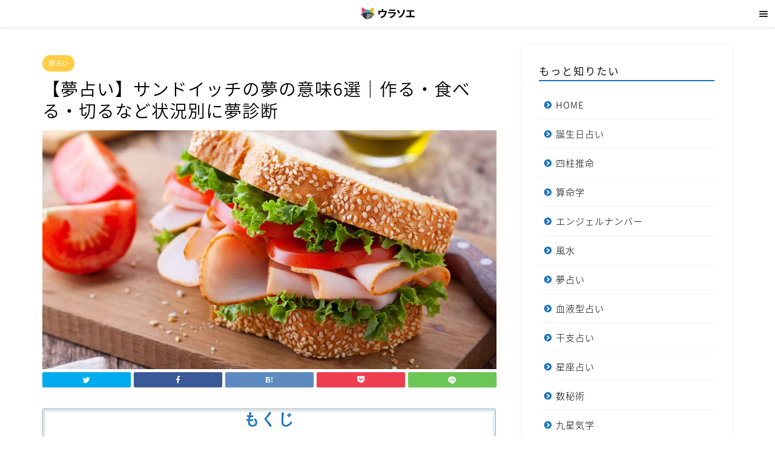

--- FILE ---
content_type: text/html; charset=UTF-8
request_url: https://8761234.jp/13648
body_size: 36753
content:
<!DOCTYPE html>
<html lang="ja">
<head prefix="og: http://ogp.me/ns# fb: http://ogp.me/ns/fb# article: http://ogp.me/ns/article#">
<meta charset="utf-8">
<meta http-equiv="X-UA-Compatible" content="IE=edge">
<meta name="viewport" content="width=device-width, initial-scale=1">


<meta name="description" itemprop="description" content="サンドイッチの夢の意味を紹介。サンドイッチが示す基本的な意味から、作る・食べる・切る・好きな人・落とすなど6件のシチュエーションを夢占いで診断。" >

<title>【夢占い】サンドイッチの夢の意味6選｜作る・食べる・切るなど状況別に夢診断 | ウラソエ</title>
<meta name='robots' content='max-image-preview:large' />

<!-- This site is optimized with the Yoast SEO plugin v13.5 - https://yoast.com/wordpress/plugins/seo/ -->
<meta name="robots" content="max-snippet:-1, max-image-preview:large, max-video-preview:-1"/>
<link rel="canonical" href="https://8761234.jp/13648" />
<meta property="og:locale" content="ja_JP" />
<meta property="og:type" content="article" />
<meta property="og:title" content="【夢占い】サンドイッチの夢の意味6選｜作る・食べる・切るなど状況別に夢診断 | ウラソエ" />
<meta property="og:description" content="もくじ1 サンドイッチの夢の基本的な意味2 自分自身がサンドイッチを作る夢3 サンドイッチを食べる夢は気持ちが定まらない暗示です4 サンドイッチを切る夢は幸せな気持ちを味わえる予兆5 好きな人とサンドイッチを食べる夢6" />
<meta property="og:url" content="https://8761234.jp/13648" />
<meta property="og:site_name" content="ウラソエ" />
<meta property="article:publisher" content="https://www.facebook.com/%e3%82%a6%e3%83%a9%e3%82%bd%e3%82%a8-1107149079488192/" />
<meta property="article:section" content="夢占い" />
<meta property="article:published_time" content="2019-03-18T03:17:24+00:00" />
<meta property="article:modified_time" content="2023-02-20T10:39:54+00:00" />
<meta property="og:updated_time" content="2023-02-20T10:39:54+00:00" />
<meta property="og:image" content="https://8761234.jp/wp-content/uploads/dream-sandwich.jpg" />
<meta property="og:image:secure_url" content="https://8761234.jp/wp-content/uploads/dream-sandwich.jpg" />
<meta property="og:image:width" content="1200" />
<meta property="og:image:height" content="630" />
<meta name="twitter:card" content="summary_large_image" />
<meta name="twitter:description" content="もくじ1 サンドイッチの夢の基本的な意味2 自分自身がサンドイッチを作る夢3 サンドイッチを食べる夢は気持ちが定まらない暗示です4 サンドイッチを切る夢は幸せな気持ちを味わえる予兆5 好きな人とサンドイッチを食べる夢6" />
<meta name="twitter:title" content="【夢占い】サンドイッチの夢の意味6選｜作る・食べる・切るなど状況別に夢診断 | ウラソエ" />
<meta name="twitter:site" content="@urasoemaru" />
<meta name="twitter:image" content="https://8761234.jp/wp-content/uploads/dream-sandwich.jpg" />
<meta name="twitter:creator" content="@urasoemaru" />
<script type='application/ld+json' class='yoast-schema-graph yoast-schema-graph--main'>{"@context":"https://schema.org","@graph":[{"@type":"Organization","@id":"https://8761234.jp/#organization","name":"\u30a6\u30e9\u30bd\u30a8","url":"https://8761234.jp/","sameAs":["https://www.facebook.com/\u30a6\u30e9\u30bd\u30a8-1107149079488192/","https://www.instagram.com/urasoemaru/","https://twitter.com/urasoemaru"],"logo":{"@type":"ImageObject","@id":"https://8761234.jp/#logo","inLanguage":"ja","url":"https://8761234.jp/wp-content/uploads/favicon.png","width":512,"height":512,"caption":"\u30a6\u30e9\u30bd\u30a8"},"image":{"@id":"https://8761234.jp/#logo"}},{"@type":"WebSite","@id":"https://8761234.jp/#website","url":"https://8761234.jp/","name":"\u30a6\u30e9\u30bd\u30a8","inLanguage":"ja","description":"\u6bce\u65e5\u697d\u3057\u3081\u308b\u7121\u6599\u5360\u3044","publisher":{"@id":"https://8761234.jp/#organization"},"potentialAction":[{"@type":"SearchAction","target":"https://8761234.jp/?s={search_term_string}","query-input":"required name=search_term_string"}]},{"@type":"ImageObject","@id":"https://8761234.jp/13648#primaryimage","inLanguage":"ja","url":"https://8761234.jp/wp-content/uploads/dream-sandwich.jpg","width":1200,"height":630},{"@type":"WebPage","@id":"https://8761234.jp/13648#webpage","url":"https://8761234.jp/13648","name":"\u3010\u5922\u5360\u3044\u3011\u30b5\u30f3\u30c9\u30a4\u30c3\u30c1\u306e\u5922\u306e\u610f\u54736\u9078\uff5c\u4f5c\u308b\u30fb\u98df\u3079\u308b\u30fb\u5207\u308b\u306a\u3069\u72b6\u6cc1\u5225\u306b\u5922\u8a3a\u65ad | \u30a6\u30e9\u30bd\u30a8","isPartOf":{"@id":"https://8761234.jp/#website"},"inLanguage":"ja","primaryImageOfPage":{"@id":"https://8761234.jp/13648#primaryimage"},"datePublished":"2019-03-18T03:17:24+00:00","dateModified":"2023-02-20T10:39:54+00:00","potentialAction":[{"@type":"ReadAction","target":["https://8761234.jp/13648"]}]},{"@type":"Article","@id":"https://8761234.jp/13648#article","isPartOf":{"@id":"https://8761234.jp/13648#webpage"},"author":{"@id":"https://8761234.jp/#/schema/person/aa4bec3994aab9fe4ffaa213a28f3652"},"headline":"\u3010\u5922\u5360\u3044\u3011\u30b5\u30f3\u30c9\u30a4\u30c3\u30c1\u306e\u5922\u306e\u610f\u54736\u9078\uff5c\u4f5c\u308b\u30fb\u98df\u3079\u308b\u30fb\u5207\u308b\u306a\u3069\u72b6\u6cc1\u5225\u306b\u5922\u8a3a\u65ad","datePublished":"2019-03-18T03:17:24+00:00","dateModified":"2023-02-20T10:39:54+00:00","commentCount":0,"mainEntityOfPage":{"@id":"https://8761234.jp/13648#webpage"},"publisher":{"@id":"https://8761234.jp/#organization"},"image":{"@id":"https://8761234.jp/13648#primaryimage"},"articleSection":"\u5922\u5360\u3044","inLanguage":"ja"},{"@type":["Person"],"@id":"https://8761234.jp/#/schema/person/aa4bec3994aab9fe4ffaa213a28f3652","name":"\u30a6\u30e9\u30bd\u30a8","sameAs":[]}]}</script>
<!-- / Yoast SEO plugin. -->

<link rel='dns-prefetch' href='//ajax.googleapis.com' />
<link rel='dns-prefetch' href='//cdnjs.cloudflare.com' />
<link rel='dns-prefetch' href='//use.fontawesome.com' />
<link rel='dns-prefetch' href='//www.googletagmanager.com' />
<link rel='dns-prefetch' href='//fonts.googleapis.com' />
<link rel='dns-prefetch' href='//s.w.org' />
<link rel="alternate" type="application/rss+xml" title="ウラソエ &raquo; フィード" href="https://8761234.jp/feed" />
<link rel="alternate" type="application/rss+xml" title="ウラソエ &raquo; コメントフィード" href="https://8761234.jp/comments/feed" />
<script type="text/javascript">
window._wpemojiSettings = {"baseUrl":"https:\/\/s.w.org\/images\/core\/emoji\/13.1.0\/72x72\/","ext":".png","svgUrl":"https:\/\/s.w.org\/images\/core\/emoji\/13.1.0\/svg\/","svgExt":".svg","source":{"concatemoji":"https:\/\/8761234.jp\/wp-includes\/js\/wp-emoji-release.min.js?ver=5.9.12"}};
/*! This file is auto-generated */
!function(e,a,t){var n,r,o,i=a.createElement("canvas"),p=i.getContext&&i.getContext("2d");function s(e,t){var a=String.fromCharCode;p.clearRect(0,0,i.width,i.height),p.fillText(a.apply(this,e),0,0);e=i.toDataURL();return p.clearRect(0,0,i.width,i.height),p.fillText(a.apply(this,t),0,0),e===i.toDataURL()}function c(e){var t=a.createElement("script");t.src=e,t.defer=t.type="text/javascript",a.getElementsByTagName("head")[0].appendChild(t)}for(o=Array("flag","emoji"),t.supports={everything:!0,everythingExceptFlag:!0},r=0;r<o.length;r++)t.supports[o[r]]=function(e){if(!p||!p.fillText)return!1;switch(p.textBaseline="top",p.font="600 32px Arial",e){case"flag":return s([127987,65039,8205,9895,65039],[127987,65039,8203,9895,65039])?!1:!s([55356,56826,55356,56819],[55356,56826,8203,55356,56819])&&!s([55356,57332,56128,56423,56128,56418,56128,56421,56128,56430,56128,56423,56128,56447],[55356,57332,8203,56128,56423,8203,56128,56418,8203,56128,56421,8203,56128,56430,8203,56128,56423,8203,56128,56447]);case"emoji":return!s([10084,65039,8205,55357,56613],[10084,65039,8203,55357,56613])}return!1}(o[r]),t.supports.everything=t.supports.everything&&t.supports[o[r]],"flag"!==o[r]&&(t.supports.everythingExceptFlag=t.supports.everythingExceptFlag&&t.supports[o[r]]);t.supports.everythingExceptFlag=t.supports.everythingExceptFlag&&!t.supports.flag,t.DOMReady=!1,t.readyCallback=function(){t.DOMReady=!0},t.supports.everything||(n=function(){t.readyCallback()},a.addEventListener?(a.addEventListener("DOMContentLoaded",n,!1),e.addEventListener("load",n,!1)):(e.attachEvent("onload",n),a.attachEvent("onreadystatechange",function(){"complete"===a.readyState&&t.readyCallback()})),(n=t.source||{}).concatemoji?c(n.concatemoji):n.wpemoji&&n.twemoji&&(c(n.twemoji),c(n.wpemoji)))}(window,document,window._wpemojiSettings);
</script>
<style type="text/css">
img.wp-smiley,
img.emoji {
	display: inline !important;
	border: none !important;
	box-shadow: none !important;
	height: 1em !important;
	width: 1em !important;
	margin: 0 0.07em !important;
	vertical-align: -0.1em !important;
	background: none !important;
	padding: 0 !important;
}
</style>
	<link rel='stylesheet' id='wp-block-library-css'  href='https://8761234.jp/wp-includes/css/dist/block-library/style.min.css?ver=5.9.12' type='text/css' media='all' />
<style id='global-styles-inline-css' type='text/css'>
body{--wp--preset--color--black: #000000;--wp--preset--color--cyan-bluish-gray: #abb8c3;--wp--preset--color--white: #ffffff;--wp--preset--color--pale-pink: #f78da7;--wp--preset--color--vivid-red: #cf2e2e;--wp--preset--color--luminous-vivid-orange: #ff6900;--wp--preset--color--luminous-vivid-amber: #fcb900;--wp--preset--color--light-green-cyan: #7bdcb5;--wp--preset--color--vivid-green-cyan: #00d084;--wp--preset--color--pale-cyan-blue: #8ed1fc;--wp--preset--color--vivid-cyan-blue: #0693e3;--wp--preset--color--vivid-purple: #9b51e0;--wp--preset--gradient--vivid-cyan-blue-to-vivid-purple: linear-gradient(135deg,rgba(6,147,227,1) 0%,rgb(155,81,224) 100%);--wp--preset--gradient--light-green-cyan-to-vivid-green-cyan: linear-gradient(135deg,rgb(122,220,180) 0%,rgb(0,208,130) 100%);--wp--preset--gradient--luminous-vivid-amber-to-luminous-vivid-orange: linear-gradient(135deg,rgba(252,185,0,1) 0%,rgba(255,105,0,1) 100%);--wp--preset--gradient--luminous-vivid-orange-to-vivid-red: linear-gradient(135deg,rgba(255,105,0,1) 0%,rgb(207,46,46) 100%);--wp--preset--gradient--very-light-gray-to-cyan-bluish-gray: linear-gradient(135deg,rgb(238,238,238) 0%,rgb(169,184,195) 100%);--wp--preset--gradient--cool-to-warm-spectrum: linear-gradient(135deg,rgb(74,234,220) 0%,rgb(151,120,209) 20%,rgb(207,42,186) 40%,rgb(238,44,130) 60%,rgb(251,105,98) 80%,rgb(254,248,76) 100%);--wp--preset--gradient--blush-light-purple: linear-gradient(135deg,rgb(255,206,236) 0%,rgb(152,150,240) 100%);--wp--preset--gradient--blush-bordeaux: linear-gradient(135deg,rgb(254,205,165) 0%,rgb(254,45,45) 50%,rgb(107,0,62) 100%);--wp--preset--gradient--luminous-dusk: linear-gradient(135deg,rgb(255,203,112) 0%,rgb(199,81,192) 50%,rgb(65,88,208) 100%);--wp--preset--gradient--pale-ocean: linear-gradient(135deg,rgb(255,245,203) 0%,rgb(182,227,212) 50%,rgb(51,167,181) 100%);--wp--preset--gradient--electric-grass: linear-gradient(135deg,rgb(202,248,128) 0%,rgb(113,206,126) 100%);--wp--preset--gradient--midnight: linear-gradient(135deg,rgb(2,3,129) 0%,rgb(40,116,252) 100%);--wp--preset--duotone--dark-grayscale: url('#wp-duotone-dark-grayscale');--wp--preset--duotone--grayscale: url('#wp-duotone-grayscale');--wp--preset--duotone--purple-yellow: url('#wp-duotone-purple-yellow');--wp--preset--duotone--blue-red: url('#wp-duotone-blue-red');--wp--preset--duotone--midnight: url('#wp-duotone-midnight');--wp--preset--duotone--magenta-yellow: url('#wp-duotone-magenta-yellow');--wp--preset--duotone--purple-green: url('#wp-duotone-purple-green');--wp--preset--duotone--blue-orange: url('#wp-duotone-blue-orange');--wp--preset--font-size--small: 13px;--wp--preset--font-size--medium: 20px;--wp--preset--font-size--large: 36px;--wp--preset--font-size--x-large: 42px;}.has-black-color{color: var(--wp--preset--color--black) !important;}.has-cyan-bluish-gray-color{color: var(--wp--preset--color--cyan-bluish-gray) !important;}.has-white-color{color: var(--wp--preset--color--white) !important;}.has-pale-pink-color{color: var(--wp--preset--color--pale-pink) !important;}.has-vivid-red-color{color: var(--wp--preset--color--vivid-red) !important;}.has-luminous-vivid-orange-color{color: var(--wp--preset--color--luminous-vivid-orange) !important;}.has-luminous-vivid-amber-color{color: var(--wp--preset--color--luminous-vivid-amber) !important;}.has-light-green-cyan-color{color: var(--wp--preset--color--light-green-cyan) !important;}.has-vivid-green-cyan-color{color: var(--wp--preset--color--vivid-green-cyan) !important;}.has-pale-cyan-blue-color{color: var(--wp--preset--color--pale-cyan-blue) !important;}.has-vivid-cyan-blue-color{color: var(--wp--preset--color--vivid-cyan-blue) !important;}.has-vivid-purple-color{color: var(--wp--preset--color--vivid-purple) !important;}.has-black-background-color{background-color: var(--wp--preset--color--black) !important;}.has-cyan-bluish-gray-background-color{background-color: var(--wp--preset--color--cyan-bluish-gray) !important;}.has-white-background-color{background-color: var(--wp--preset--color--white) !important;}.has-pale-pink-background-color{background-color: var(--wp--preset--color--pale-pink) !important;}.has-vivid-red-background-color{background-color: var(--wp--preset--color--vivid-red) !important;}.has-luminous-vivid-orange-background-color{background-color: var(--wp--preset--color--luminous-vivid-orange) !important;}.has-luminous-vivid-amber-background-color{background-color: var(--wp--preset--color--luminous-vivid-amber) !important;}.has-light-green-cyan-background-color{background-color: var(--wp--preset--color--light-green-cyan) !important;}.has-vivid-green-cyan-background-color{background-color: var(--wp--preset--color--vivid-green-cyan) !important;}.has-pale-cyan-blue-background-color{background-color: var(--wp--preset--color--pale-cyan-blue) !important;}.has-vivid-cyan-blue-background-color{background-color: var(--wp--preset--color--vivid-cyan-blue) !important;}.has-vivid-purple-background-color{background-color: var(--wp--preset--color--vivid-purple) !important;}.has-black-border-color{border-color: var(--wp--preset--color--black) !important;}.has-cyan-bluish-gray-border-color{border-color: var(--wp--preset--color--cyan-bluish-gray) !important;}.has-white-border-color{border-color: var(--wp--preset--color--white) !important;}.has-pale-pink-border-color{border-color: var(--wp--preset--color--pale-pink) !important;}.has-vivid-red-border-color{border-color: var(--wp--preset--color--vivid-red) !important;}.has-luminous-vivid-orange-border-color{border-color: var(--wp--preset--color--luminous-vivid-orange) !important;}.has-luminous-vivid-amber-border-color{border-color: var(--wp--preset--color--luminous-vivid-amber) !important;}.has-light-green-cyan-border-color{border-color: var(--wp--preset--color--light-green-cyan) !important;}.has-vivid-green-cyan-border-color{border-color: var(--wp--preset--color--vivid-green-cyan) !important;}.has-pale-cyan-blue-border-color{border-color: var(--wp--preset--color--pale-cyan-blue) !important;}.has-vivid-cyan-blue-border-color{border-color: var(--wp--preset--color--vivid-cyan-blue) !important;}.has-vivid-purple-border-color{border-color: var(--wp--preset--color--vivid-purple) !important;}.has-vivid-cyan-blue-to-vivid-purple-gradient-background{background: var(--wp--preset--gradient--vivid-cyan-blue-to-vivid-purple) !important;}.has-light-green-cyan-to-vivid-green-cyan-gradient-background{background: var(--wp--preset--gradient--light-green-cyan-to-vivid-green-cyan) !important;}.has-luminous-vivid-amber-to-luminous-vivid-orange-gradient-background{background: var(--wp--preset--gradient--luminous-vivid-amber-to-luminous-vivid-orange) !important;}.has-luminous-vivid-orange-to-vivid-red-gradient-background{background: var(--wp--preset--gradient--luminous-vivid-orange-to-vivid-red) !important;}.has-very-light-gray-to-cyan-bluish-gray-gradient-background{background: var(--wp--preset--gradient--very-light-gray-to-cyan-bluish-gray) !important;}.has-cool-to-warm-spectrum-gradient-background{background: var(--wp--preset--gradient--cool-to-warm-spectrum) !important;}.has-blush-light-purple-gradient-background{background: var(--wp--preset--gradient--blush-light-purple) !important;}.has-blush-bordeaux-gradient-background{background: var(--wp--preset--gradient--blush-bordeaux) !important;}.has-luminous-dusk-gradient-background{background: var(--wp--preset--gradient--luminous-dusk) !important;}.has-pale-ocean-gradient-background{background: var(--wp--preset--gradient--pale-ocean) !important;}.has-electric-grass-gradient-background{background: var(--wp--preset--gradient--electric-grass) !important;}.has-midnight-gradient-background{background: var(--wp--preset--gradient--midnight) !important;}.has-small-font-size{font-size: var(--wp--preset--font-size--small) !important;}.has-medium-font-size{font-size: var(--wp--preset--font-size--medium) !important;}.has-large-font-size{font-size: var(--wp--preset--font-size--large) !important;}.has-x-large-font-size{font-size: var(--wp--preset--font-size--x-large) !important;}
</style>
<link rel='stylesheet' id='contact-form-7-css'  href='https://8761234.jp/wp-content/plugins/contact-form-7/includes/css/styles.css?ver=5.1.7' type='text/css' media='all' />
<link rel='stylesheet' id='toc-screen-css'  href='https://8761234.jp/wp-content/plugins/table-of-contents-plus/screen.min.css?ver=2002' type='text/css' media='all' />
<link rel='stylesheet' id='parent-style-css'  href='https://8761234.jp/wp-content/themes/jin/style.css?ver=5.9.12' type='text/css' media='all' />
<link rel='stylesheet' id='theme-style-css'  href='https://8761234.jp/wp-content/themes/jin-child/style.css?ver=5.9.12' type='text/css' media='all' />
<link rel='stylesheet' id='fontawesome-style-css'  href='https://use.fontawesome.com/releases/v5.6.3/css/all.css?ver=5.9.12' type='text/css' media='all' />
<link rel='stylesheet' id='swiper-style-css'  href='https://cdnjs.cloudflare.com/ajax/libs/Swiper/4.0.7/css/swiper.min.css?ver=5.9.12' type='text/css' media='all' />
<link rel='stylesheet' id='aurora-heatmap-css'  href='https://8761234.jp/wp-content/plugins/aurora-heatmap/style.css?ver=1.5.4' type='text/css' media='all' />
<link rel='stylesheet' id='mm-compiled-options-mobmenu-css'  href='https://8761234.jp/wp-content/uploads/dynamic-mobmenu.css?ver=2.8.2.6-101' type='text/css' media='all' />
<link rel='stylesheet' id='mm-google-webfont-noto-sans-css'  href='//fonts.googleapis.com/css?family=Noto+Sans%3Ainherit%2C400&#038;subset=latin%2Clatin-ext&#038;ver=5.9.12' type='text/css' media='all' />
<link rel='stylesheet' id='cssmobmenu-icons-css'  href='https://8761234.jp/wp-content/plugins/mobile-menu/includes/css/mobmenu-icons.css?ver=5.9.12' type='text/css' media='all' />
<link rel='stylesheet' id='cssmobmenu-css'  href='https://8761234.jp/wp-content/plugins/mobile-menu/includes/css/mobmenu.css?ver=2.8.2.6' type='text/css' media='all' />
<script type='text/javascript' src='https://ajax.googleapis.com/ajax/libs/jquery/1.12.4/jquery.min.js?ver=5.9.12' id='jquery-js'></script>
<script type='text/javascript' src='https://www.googletagmanager.com/gtag/js?id=UA-88259474-3' id='google_gtagjs-js' async></script>
<script type='text/javascript' id='google_gtagjs-js-after'>
window.dataLayer = window.dataLayer || [];function gtag(){dataLayer.push(arguments);}
gtag('js', new Date());
gtag('config', 'UA-88259474-3', {"anonymize_ip":true} );
</script>
<script type='text/javascript' src='https://8761234.jp/wp-content/plugins/aurora-heatmap/js/mobile-detect.min.js?ver=1.4.4' id='mobile-detect-js'></script>
<script type='text/javascript' id='aurora-heatmap-reporter-js-extra'>
/* <![CDATA[ */
var aurora_heatmap_reporter = {"ajax_url":"https:\/\/8761234.jp\/wp-admin\/admin-ajax.php","action":"aurora_heatmap","interval":"10","stacks":"10","reports":"click_pc,click_mobile","debug":"0","ajax_delay_time":"3000"};
/* ]]> */
</script>
<script type='text/javascript' src='https://8761234.jp/wp-content/plugins/aurora-heatmap/js/reporter.js?ver=1.5.4' id='aurora-heatmap-reporter-js'></script>
<script type='text/javascript' src='https://8761234.jp/wp-content/plugins/mobile-menu/includes/js/mobmenu.js?ver=2.8.2.6' id='mobmenujs-js'></script>
<link rel="https://api.w.org/" href="https://8761234.jp/wp-json/" /><link rel="alternate" type="application/json" href="https://8761234.jp/wp-json/wp/v2/posts/13648" /><link rel='shortlink' href='https://8761234.jp/?p=13648' />
<link rel="alternate" type="application/json+oembed" href="https://8761234.jp/wp-json/oembed/1.0/embed?url=https%3A%2F%2F8761234.jp%2F13648" />
<link rel="alternate" type="text/xml+oembed" href="https://8761234.jp/wp-json/oembed/1.0/embed?url=https%3A%2F%2F8761234.jp%2F13648&#038;format=xml" />
<meta name="generator" content="Site Kit by Google 1.8.1" /><style type="text/css">div#toc_container ul li {font-size: 75%;}</style>	<style type="text/css">
		#wrapper{
							background-color: #ffffff;
				background-image: url();
					}
		.related-entry-headline-text span:before,
		#comment-title span:before,
		#reply-title span:before{
			background-color: #1e73be;
			border-color: #1e73be!important;
		}
		
		#breadcrumb:after,
		#page-top a{	
			background-color: #3b4675;
		}
				footer{
			background-color: #3b4675;
		}
		.footer-inner a,
		#copyright,
		#copyright-center{
			border-color: #fff!important;
			color: #fff!important;
		}
		#footer-widget-area
		{
			border-color: #fff!important;
		}
				.page-top-footer a{
			color: #3b4675!important;
		}
				#breadcrumb ul li,
		#breadcrumb ul li a{
			color: #3b4675!important;
		}
		
		body,
		a,
		a:link,
		a:visited,
		.my-profile,
		.widgettitle,
		.tabBtn-mag label{
			color: #000000;
		}
		a:hover{
			color: #008db7;
		}
						.widget_nav_menu ul > li > a:before,
		.widget_categories ul > li > a:before,
		.widget_pages ul > li > a:before,
		.widget_recent_entries ul > li > a:before,
		.widget_archive ul > li > a:before,
		.widget_archive form:after,
		.widget_categories form:after,
		.widget_nav_menu ul > li > ul.sub-menu > li > a:before,
		.widget_categories ul > li > .children > li > a:before,
		.widget_pages ul > li > .children > li > a:before,
		.widget_nav_menu ul > li > ul.sub-menu > li > ul.sub-menu li > a:before,
		.widget_categories ul > li > .children > li > .children li > a:before,
		.widget_pages ul > li > .children > li > .children li > a:before{
			color: #1e73be;
		}
		.widget_nav_menu ul .sub-menu .sub-menu li a:before{
			background-color: #000000!important;
		}
		footer .footer-widget,
		footer .footer-widget a,
		footer .footer-widget ul li,
		.footer-widget.widget_nav_menu ul > li > a:before,
		.footer-widget.widget_categories ul > li > a:before,
		.footer-widget.widget_recent_entries ul > li > a:before,
		.footer-widget.widget_pages ul > li > a:before,
		.footer-widget.widget_archive ul > li > a:before,
		footer .widget_tag_cloud .tagcloud a:before{
			color: #fff!important;
			border-color: #fff!important;
		}
		footer .footer-widget .widgettitle{
			color: #fff!important;
			border-color: #ffcd44!important;
		}
		footer .widget_nav_menu ul .children .children li a:before,
		footer .widget_categories ul .children .children li a:before,
		footer .widget_nav_menu ul .sub-menu .sub-menu li a:before{
			background-color: #fff!important;
		}
		#drawernav a:hover,
		.post-list-title,
		#prev-next p,
		#toc_container .toc_list li a{
			color: #000000!important;
		}
		
		#header-box{
			background-color: #ffffff;
		}
						@media (min-width: 768px) {
		#header-box .header-box10-bg:before,
		#header-box .header-box11-bg:before{
			border-radius: 2px;
		}
		}
										@media (min-width: 768px) {
			.top-image-meta{
				margin-top: calc(0px - 30px);
			}
		}
		@media (min-width: 1200px) {
			.top-image-meta{
				margin-top: calc(0px);
			}
		}
				.pickup-contents:before{
			background-color: #ffffff!important;
		}
		
		.main-image-text{
			color: #555;
		}
		.main-image-text-sub{
			color: #555;
		}
		
						#site-info{
			padding-top: 10px!important;
			padding-bottom: 10px!important;
		}
				
		#site-info span a{
			color: #f4f4f4!important;
		}
		
				#headmenu .headsns .line a svg{
			fill: #1e73be!important;
		}
		#headmenu .headsns a,
		#headmenu{
			color: #1e73be!important;
			border-color:#1e73be!important;
		}
						.profile-follow .line-sns a svg{
			fill: #1e73be!important;
		}
		.profile-follow .line-sns a:hover svg{
			fill: #ffcd44!important;
		}
		.profile-follow a{
			color: #1e73be!important;
			border-color:#1e73be!important;
		}
		.profile-follow a:hover,
		#headmenu .headsns a:hover{
			color:#ffcd44!important;
			border-color:#ffcd44!important;
		}
				.search-box:hover{
			color:#ffcd44!important;
			border-color:#ffcd44!important;
		}
				#header #headmenu .headsns .line a:hover svg{
			fill:#ffcd44!important;
		}
		.cps-icon-bar,
		#navtoggle:checked + .sp-menu-open .cps-icon-bar{
			background-color: #f4f4f4;
		}
		#nav-container{
			background-color: #fff;
		}
		.menu-box .menu-item svg{
			fill:#000000;
		}
		#drawernav ul.menu-box > li > a,
		#drawernav2 ul.menu-box > li > a,
		#drawernav3 ul.menu-box > li > a,
		#drawernav4 ul.menu-box > li > a,
		#drawernav5 ul.menu-box > li > a,
		#drawernav ul.menu-box > li.menu-item-has-children:after,
		#drawernav2 ul.menu-box > li.menu-item-has-children:after,
		#drawernav3 ul.menu-box > li.menu-item-has-children:after,
		#drawernav4 ul.menu-box > li.menu-item-has-children:after,
		#drawernav5 ul.menu-box > li.menu-item-has-children:after{
			color: #000000!important;
		}
		#drawernav ul.menu-box li a,
		#drawernav2 ul.menu-box li a,
		#drawernav3 ul.menu-box li a,
		#drawernav4 ul.menu-box li a,
		#drawernav5 ul.menu-box li a{
			font-size: 14px!important;
		}
		#drawernav3 ul.menu-box > li{
			color: #000000!important;
		}
		#drawernav4 .menu-box > .menu-item > a:after,
		#drawernav3 .menu-box > .menu-item > a:after,
		#drawernav .menu-box > .menu-item > a:after{
			background-color: #000000!important;
		}
		#drawernav2 .menu-box > .menu-item:hover,
		#drawernav5 .menu-box > .menu-item:hover{
			border-top-color: #1e73be!important;
		}
				.cps-info-bar a{
			background-color: #dd3333!important;
		}
				@media (min-width: 768px) {
			.post-list-mag .post-list-item:not(:nth-child(2n)){
				margin-right: 2.6%;
			}
		}
				@media (min-width: 768px) {
			#tab-1:checked ~ .tabBtn-mag li [for="tab-1"]:after,
			#tab-2:checked ~ .tabBtn-mag li [for="tab-2"]:after,
			#tab-3:checked ~ .tabBtn-mag li [for="tab-3"]:after,
			#tab-4:checked ~ .tabBtn-mag li [for="tab-4"]:after{
				border-top-color: #1e73be!important;
			}
			.tabBtn-mag label{
				border-bottom-color: #1e73be!important;
			}
		}
		#tab-1:checked ~ .tabBtn-mag li [for="tab-1"],
		#tab-2:checked ~ .tabBtn-mag li [for="tab-2"],
		#tab-3:checked ~ .tabBtn-mag li [for="tab-3"],
		#tab-4:checked ~ .tabBtn-mag li [for="tab-4"],
		#prev-next a.next:after,
		#prev-next a.prev:after,
		.more-cat-button a:hover span:before{
			background-color: #1e73be!important;
		}
		

		.swiper-slide .post-list-cat,
		.post-list-mag .post-list-cat,
		.post-list-mag3col .post-list-cat,
		.post-list-mag-sp1col .post-list-cat,
		.swiper-pagination-bullet-active,
		.pickup-cat,
		.post-list .post-list-cat,
		#breadcrumb .bcHome a:hover span:before,
		.popular-item:nth-child(1) .pop-num,
		.popular-item:nth-child(2) .pop-num,
		.popular-item:nth-child(3) .pop-num{
			background-color: #ffcd44!important;
		}
		.sidebar-btn a,
		.profile-sns-menu{
			background-color: #ffcd44!important;
		}
		.sp-sns-menu a,
		.pickup-contents-box a:hover .pickup-title{
			border-color: #1e73be!important;
			color: #1e73be!important;
		}
				.pro-line svg{
			fill: #1e73be!important;
		}
		.cps-post-cat a,
		.meta-cat,
		.popular-cat{
			background-color: #ffcd44!important;
			border-color: #ffcd44!important;
		}
		.tagicon,
		.tag-box a,
		#toc_container .toc_list > li,
		#toc_container .toc_title{
			color: #1e73be!important;
		}
		.widget_tag_cloud a::before{
			color: #000000!important;
		}
		.tag-box a,
		#toc_container:before{
			border-color: #1e73be!important;
		}
		.cps-post-cat a:hover{
			color: #008db7!important;
		}
		.pagination li:not([class*="current"]) a:hover,
		.widget_tag_cloud a:hover{
			background-color: #1e73be!important;
		}
		.pagination li:not([class*="current"]) a:hover{
			opacity: 0.5!important;
		}
		.pagination li.current a{
			background-color: #1e73be!important;
			border-color: #1e73be!important;
		}
		.nextpage a:hover span {
			color: #1e73be!important;
			border-color: #1e73be!important;
		}
		.cta-content:before{
			background-color: #bdeda3!important;
		}
		.cta-text,
		.info-title{
			color: #000000!important;
		}
		#footer-widget-area.footer_style1 .widgettitle{
			border-color: #ffcd44!important;
		}
		.sidebar_style1 .widgettitle,
		.sidebar_style5 .widgettitle{
			border-color: #1e73be!important;
		}
		.sidebar_style2 .widgettitle,
		.sidebar_style4 .widgettitle,
		.sidebar_style6 .widgettitle,
		#home-bottom-widget .widgettitle,
		#home-top-widget .widgettitle,
		#post-bottom-widget .widgettitle,
		#post-top-widget .widgettitle{
			background-color: #1e73be!important;
		}
		#home-bottom-widget .widget_search .search-box input[type="submit"],
		#home-top-widget .widget_search .search-box input[type="submit"],
		#post-bottom-widget .widget_search .search-box input[type="submit"],
		#post-top-widget .widget_search .search-box input[type="submit"]{
			background-color: #ffcd44!important;
		}
		
		.tn-logo-size{
			font-size: 60%!important;
		}
		@media (min-width: 768px) {
		.tn-logo-size img{
			width: calc(60%*2.2)!important;
		}
		}
		@media (min-width: 1200px) {
		.tn-logo-size img{
			width: 60%!important;
		}
		}
		.sp-logo-size{
			font-size: 35%!important;
		}
		.sp-logo-size img{
			width: 35%!important;
		}
				.cps-post-main ul > li:before,
		.cps-post-main ol > li:before{
			background-color: #ffcd44!important;
		}
		.profile-card .profile-title{
			background-color: #1e73be!important;
		}
		.profile-card{
			border-color: #1e73be!important;
		}
		.cps-post-main a{
			color:#008db7;
		}
		.cps-post-main .marker{
			background: -webkit-linear-gradient( transparent 60%, #ffcedb 0% ) ;
			background: linear-gradient( transparent 60%, #ffcedb 0% ) ;
		}
		.cps-post-main .marker2{
			background: -webkit-linear-gradient( transparent 60%, #a9eaf2 0% ) ;
			background: linear-gradient( transparent 60%, #a9eaf2 0% ) ;
		}
		
		
		.simple-box1{
			border-color:#ef9b9b!important;
		}
		.simple-box2{
			border-color:#f2bf7d!important;
		}
		.simple-box3{
			border-color:#b5e28a!important;
		}
		.simple-box4{
			border-color:#7badd8!important;
		}
		.simple-box4:before{
			background-color: #7badd8;
		}
		.simple-box5{
			border-color:#e896c7!important;
		}
		.simple-box5:before{
			background-color: #e896c7;
		}
		.simple-box6{
			background-color:#fffdef!important;
		}
		.simple-box7{
			border-color:#def1f9!important;
		}
		.simple-box7:before{
			background-color:#def1f9!important;
		}
		.simple-box8{
			border-color:#96ddc1!important;
		}
		.simple-box8:before{
			background-color:#96ddc1!important;
		}
		.simple-box9:before{
			background-color:#e1c0e8!important;
		}
				.simple-box9:after{
			border-color:#e1c0e8 #e1c0e8 #ffffff #ffffff!important;
		}
				
		.kaisetsu-box1:before,
		.kaisetsu-box1-title{
			background-color:#ffb49e!important;
		}
		.kaisetsu-box2{
			border-color:#89c2f4!important;
		}
		.kaisetsu-box2-title{
			background-color:#89c2f4!important;
		}
		.kaisetsu-box4{
			border-color:#ea91a9!important;
		}
		.kaisetsu-box4-title{
			background-color:#ea91a9!important;
		}
		.kaisetsu-box5:before{
			background-color:#57b3ba!important;
		}
		.kaisetsu-box5-title{
			background-color:#57b3ba!important;
		}
		
		.concept-box1{
			border-color:#85db8f!important;
		}
		.concept-box1:after{
			background-color:#85db8f!important;
		}
		.concept-box1:before{
			content:"ポイント"!important;
			color:#85db8f!important;
		}
		.concept-box2{
			border-color:#f7cf6a!important;
		}
		.concept-box2:after{
			background-color:#f7cf6a!important;
		}
		.concept-box2:before{
			content:"注意点"!important;
			color:#f7cf6a!important;
		}
		.concept-box3{
			border-color:#86cee8!important;
		}
		.concept-box3:after{
			background-color:#86cee8!important;
		}
		.concept-box3:before{
			content:"良い例"!important;
			color:#86cee8!important;
		}
		.concept-box4{
			border-color:#ed8989!important;
		}
		.concept-box4:after{
			background-color:#ed8989!important;
		}
		.concept-box4:before{
			content:"悪い例"!important;
			color:#ed8989!important;
		}
		.concept-box5{
			border-color:#9e9e9e!important;
		}
		.concept-box5:after{
			background-color:#9e9e9e!important;
		}
		.concept-box5:before{
			content:"参考"!important;
			color:#9e9e9e!important;
		}
		.concept-box6{
			border-color:#8eaced!important;
		}
		.concept-box6:after{
			background-color:#8eaced!important;
		}
		.concept-box6:before{
			content:"メモ"!important;
			color:#8eaced!important;
		}
		
		.innerlink-box1,
		.blog-card{
			border-color:#73bc9b!important;
		}
		.innerlink-box1-title{
			background-color:#73bc9b!important;
			border-color:#73bc9b!important;
		}
		.innerlink-box1:before,
		.blog-card-hl-box{
			background-color:#73bc9b!important;
		}
				.concept-box1:before,
		.concept-box2:before,
		.concept-box3:before,
		.concept-box4:before,
		.concept-box5:before,
		.concept-box6:before{
			background-color: #ffffff;
			background-image: url();
		}
		.concept-box1:after,
		.concept-box2:after,
		.concept-box3:after,
		.concept-box4:after,
		.concept-box5:after,
		.concept-box6:after{
			border-color: #ffffff;
			border-image: url() 27 23 / 50px 30px / 1rem round space0 / 5px 5px;
		}
				
		.color-button01 a,
		.color-button01 a:hover,
		.color-button01:before{
			background-color: #008db7!important;
		}
		.top-image-btn-color a,
		.top-image-btn-color a:hover,
		.top-image-btn-color:before{
			background-color: #ffcd44!important;
		}
		.color-button02 a,
		.color-button02 a:hover,
		.color-button02:before{
			background-color: #d9333f!important;
		}
		
		.color-button01-big a,
		.color-button01-big a:hover,
		.color-button01-big:before{
			background-color: #3296d1!important;
		}
		.color-button01-big a,
		.color-button01-big:before{
			border-radius: 5px!important;
		}
		.color-button01-big a{
			padding-top: 20px!important;
			padding-bottom: 20px!important;
		}
		
		.color-button02-big a,
		.color-button02-big a:hover,
		.color-button02-big:before{
			background-color: #83d159!important;
		}
		.color-button02-big a,
		.color-button02-big:before{
			border-radius: 5px!important;
		}
		.color-button02-big a{
			padding-top: 20px!important;
			padding-bottom: 20px!important;
		}
				.color-button01-big{
			width: 75%!important;
		}
		.color-button02-big{
			width: 75%!important;
		}
				
		
					.top-image-btn-color:before,
			.color-button01:before,
			.color-button02:before,
			.color-button01-big:before,
			.color-button02-big:before{
				bottom: -1px;
				left: -1px;
				width: 100%;
				height: 100%;
				border-radius: 6px;
				box-shadow: 0px 1px 5px 0px rgba(0, 0, 0, 0.25);
				-webkit-transition: all .4s;
				transition: all .4s;
			}
			.top-image-btn-color a:hover,
			.color-button01 a:hover,
			.color-button02 a:hover,
			.color-button01-big a:hover,
			.color-button02-big a:hover{
				-webkit-transform: translateY(2px);
				transform: translateY(2px);
				-webkit-filter: brightness(0.95);
				 filter: brightness(0.95);
			}
			.top-image-btn-color:hover:before,
			.color-button01:hover:before,
			.color-button02:hover:before,
			.color-button01-big:hover:before,
			.color-button02-big:hover:before{
				-webkit-transform: translateY(2px);
				transform: translateY(2px);
				box-shadow: none!important;
			}
				
		.h2-style01 h2,
		.h2-style02 h2:before,
		.h2-style03 h2,
		.h2-style04 h2:before,
		.h2-style05 h2,
		.h2-style07 h2:before,
		.h2-style07 h2:after,
		.h3-style03 h3:before,
		.h3-style02 h3:before,
		.h3-style05 h3:before,
		.h3-style07 h3:before,
		.h2-style08 h2:after,
		.h2-style10 h2:before,
		.h2-style10 h2:after,
		.h3-style02 h3:after,
		.h4-style02 h4:before{
			background-color: #1e73be!important;
		}
		.h3-style01 h3,
		.h3-style04 h3,
		.h3-style05 h3,
		.h3-style06 h3,
		.h4-style01 h4,
		.h2-style02 h2,
		.h2-style08 h2,
		.h2-style08 h2:before,
		.h2-style09 h2,
		.h4-style03 h4{
			border-color: #1e73be!important;
		}
		.h2-style05 h2:before{
			border-top-color: #1e73be!important;
		}
		.h2-style06 h2:before,
		.sidebar_style3 .widgettitle:after{
			background-image: linear-gradient(
				-45deg,
				transparent 25%,
				#1e73be 25%,
				#1e73be 50%,
				transparent 50%,
				transparent 75%,
				#1e73be 75%,
				#1e73be			);
		}
				.jin-h2-icons.h2-style02 h2 .jic:before,
		.jin-h2-icons.h2-style04 h2 .jic:before,
		.jin-h2-icons.h2-style06 h2 .jic:before,
		.jin-h2-icons.h2-style07 h2 .jic:before,
		.jin-h2-icons.h2-style08 h2 .jic:before,
		.jin-h2-icons.h2-style09 h2 .jic:before,
		.jin-h2-icons.h2-style10 h2 .jic:before,
		.jin-h3-icons.h3-style01 h3 .jic:before,
		.jin-h3-icons.h3-style02 h3 .jic:before,
		.jin-h3-icons.h3-style03 h3 .jic:before,
		.jin-h3-icons.h3-style04 h3 .jic:before,
		.jin-h3-icons.h3-style05 h3 .jic:before,
		.jin-h3-icons.h3-style06 h3 .jic:before,
		.jin-h3-icons.h3-style07 h3 .jic:before,
		.jin-h4-icons.h4-style01 h4 .jic:before,
		.jin-h4-icons.h4-style02 h4 .jic:before,
		.jin-h4-icons.h4-style03 h4 .jic:before,
		.jin-h4-icons.h4-style04 h4 .jic:before{
			color:#1e73be;
		}
		
		@media all and (-ms-high-contrast:none){
			*::-ms-backdrop, .color-button01:before,
			.color-button02:before,
			.color-button01-big:before,
			.color-button02-big:before{
				background-color: #595857!important;
			}
		}
		
		.jin-lp-h2 h2,
		.jin-lp-h2 h2{
			background-color: transparent!important;
			border-color: transparent!important;
			color: #000000!important;
		}
		.jincolumn-h3style2{
			border-color:#1e73be!important;
		}
		.jinlph2-style1 h2:first-letter{
			color:#1e73be!important;
		}
		.jinlph2-style2 h2,
		.jinlph2-style3 h2{
			border-color:#1e73be!important;
		}
		.jin-photo-title .jin-fusen1-down,
		.jin-photo-title .jin-fusen1-even,
		.jin-photo-title .jin-fusen1-up{
			border-left-color:#1e73be;
		}
		.jin-photo-title .jin-fusen2,
		.jin-photo-title .jin-fusen3{
			background-color:#1e73be;
		}
		.jin-photo-title .jin-fusen2:before,
		.jin-photo-title .jin-fusen3:before {
			border-top-color: #1e73be;
		}
		
		
	</style>
<link rel="icon" href="https://8761234.jp/wp-content/uploads/cropped-favicon-32x32.png" sizes="32x32" />
<link rel="icon" href="https://8761234.jp/wp-content/uploads/cropped-favicon-192x192.png" sizes="192x192" />
<link rel="apple-touch-icon" href="https://8761234.jp/wp-content/uploads/cropped-favicon-180x180.png" />
<meta name="msapplication-TileImage" content="https://8761234.jp/wp-content/uploads/cropped-favicon-270x270.png" />
		<style type="text/css" id="wp-custom-css">
			.angelnumber {
display: inline !important;
}

.box26 {
    position: relative;
    margin: 2em 0;
    padding: 0.5em 1em;
    border: solid 3px #95ccff;
    border-radius: 8px;
}
.box26 .box-title {
    position: absolute;
    display: inline-block;
    top: -13px;
    left: 10px;
    padding: 0 9px;
    line-height: 1;
    font-size: 19px;
    background: #FFF;
    color: #95ccff;
    font-weight: bold;
}
.box26 p {
    margin: 0; 
    padding: 0;
}

ul.close > li {
  line-height: 1.5;
  padding: 0.5em 0;
  list-style-type: none!important;
}

ul.close > li:before {/*疑似要素*/
  font-family: "Font Awesome 5 Free";
  content: "\f138";/*アイコンの種類*/
  position: absolute;
  left : -1.5em;/*左端からのアイコンまでの距離*/
 color: skyblue;/*アイコン色*/
 font-weight: bold;
 background-color: #fff !important;
}


ul.e-number {
    padding-left: 0px;
}
ul.e-number li {
    display: inline-table;
    padding: 0em 5px 0em 5px;
    margin-bottom: 0;
}
ul.e-number li a{
    color: #008db7;
    display: inline-table;
    width: 126px;
    padding: 10px 20px;
    margin: 7px auto;
    background-color: #ffeefc;
    text-align:center;
    text-decoration:none;
}
ul.animal-number li a{
    width: 336px;
}
ul.e-birth li a{
    width: 122px;
}
ul.e-birth li:before{
    display :none!important;
}
@media (max-width: 767px){
ul.e-number li a{
    width: 100px;    
}
	
ul.animal-number li a{
    width: 100%;
}	
ul.animal-number li{
    width: 95%;
}
.cps-post-main ul {
    padding-left: 0px;
}
	
	
}

.rate {
  position: relative;
  display: inline-block;
  width: 110px;
  height: 20px;
  font-size: 20px;
}
.rate:before, .rate:after {
  position: absolute;
  top: 0;
  left: 0;
  content: '★★★★★';
  display: inline-block;
  height: 20px;
  line-height: 20px;
}
.rate:before {
  color: #ddd; /*星色*/
}
.rate:after {
  color: #ffa500;
  overflow: hidden;
  white-space: nowrap; /*重要*/
}

.rate00:after{width: 0;}
.rate05:after{width: 10px;}
.rate10:after{width: 21px;}
.rate15:after{width: 31px;}
.rate20:after{width: 42px;}
.rate25:after{width: 52px;}
.rate30:after{width: 63px;}
.rate35:after{width: 73px;}
.rate40:after{width: 84px;}
.rate45:after{width: 94px;}
.rate50:after{width: 990px;}

.fortune {
position: relative;
padding: 0.6em;
background: -webkit-repeating-linear-gradient(-45deg, #fff5df, #fff5df 4px,#ffe4b1 3px, #ffe4b1 8px);
background: repeating-linear-gradient(-45deg, #fff5df, #fff5df 4px,#ffe4b1 3px, #ffe4b1 8px);
border-radius: 14px;
}

.fortune:after {
position: absolute;
content: '';
top: 100%;
left: 30px;
border: 15px solid transparent;
border-top: 15px solid #ffebbe;
width: 0;
height: 0;
}

/*以下、①背景色など*/
.line-bc {
  padding: 20px 10px;
  max-width: 450px;
  margin: 15px auto;
  font-size: 14px;
  background: #7da4cd;

}

/* 
 * コンバージョンボタン
 */
.btn-cv {
  padding: .5em 0;
  overflow: hidden;
  position: relative;
}
.btn-cv a {
  border: solid #fff 3px;
  border-radius: 12px;
  box-shadow: 1px 1px 10px 0 #a1a1a1;
  color: #fff;
  display: block;
  font-size: 1.6em;
  font-weight: bold;
  line-height: 1.3;
  margin: 2em auto;
  padding: 1em 2em .8em;
  position: relative;
  text-align: center;
  text-decoration: none;
  -webkit-transition: .2s ease-in-out;
  transition: .2s ease-in-out;
  vertical-align: middle;
  width: 59%;
}
.btn-cv.is-fz20 a {
  font-size: 20px;
}
.btn-cv a img {
  vertical-align: middle;
}
.btn-cv a:after {
  content: ' ' !important;
}

/* ボタン内のアイコン */
.btn-cv a:before {
  content: "\f138";
  font-family: "fontawesome";
  font-weight: normal;
  font-size: 1.1em;
  margin-top: -.6em;
  position: absolute;
  right: 15px;
  top: 50%;
}
.btn-cv a:hover {
  box-shadow: 1px 1px 2px 0 #a1a1a1;
  filter: alpha(opacity=70);
  opacity: .7;
}

/* 2つ連続で並べる場合の余白 */
.btn-cv + .btn-cv a {
  margin-top: 0;
}

/* 緑ボタン */
.btn-cv a {
  background: #00a23f;
  background: -webkit-linear-gradient(#00a23f, #39900a);
  background: linear-gradient(#00a23f, #39900a);
  text-shadow: 0 0 10px rgba(255,255,255,.8), 1px 1px 1px rgba(0,0,0,1);
}

/* 赤ボタン */
.btn-cv.is-red a {
  background: #fb4e3e;
  background: -webkit-linear-gradient(#00a23f, #39900a);
  background: linear-gradient(#fb4e3e, #d64b26);
}

/* 青ボタン */
.btn-cv.is-blue a {
  background: #09c;
  background: -webkit-linear-gradient(#09c, #069);
  background: linear-gradient(#09c, #069);
}

/* 黒ボタン */
.btn-cv.is-black a {
  background: #666;
  background: -webkit-linear-gradient(#8a8a8a, #666);
  background: linear-gradient(#8a8a8a, #666);
}

/* ボタンの光沢 */
.is-reflection a {
  overflow: hidden;
}
.is-reflection a:after {
  -moz-animation: is-reflection 4s ease-in-out infinite;
  -moz-transform: rotate(45deg);
  -ms-animation: is-reflection 4s ease-in-out infinite;
  -ms-transform: rotate(45deg);
  -o-animation: is-reflection 4s ease-in-out infinite;
  -o-transform: rotate(45deg);
  -webkit-animation: is-reflection 4s ease-in-out infinite;
  -webkit-transform: rotate(45deg);
  animation: is-reflection 4s ease-in-out infinite;
  background-color: #fff;
  content: " ";
  height: 100%;
  left: 0;
  opacity: 0;
  position: absolute;
  top: -180px;
  transform: rotate(45deg);
  width: 30px;
}
/* アニメーションを遅延させる */
.is-reflection + .is-reflection a:after {
  -webkit-animation-delay: .3s;
  animation-delay: .3s;
}
@keyframes is-reflection {
  0% { -webkit-transform: scale(0) rotate(45deg); transform: scale(0) rotate(45deg); opacity: 0; }
  80% { -webkit-transform: scale(0) rotate(45deg); transform: scale(0) rotate(45deg); opacity: 0.5; }
  81% { -webkit-transform: scale(4) rotate(45deg); transform: scale(4) rotate(45deg); opacity: 1; }
  100% { -webkit-transform: scale(50) rotate(45deg); transform: scale(50) rotate(45deg); opacity: 0; }
}
@-webkit-keyframes is-reflection {
  0% { -webkit-transform: scale(0) rotate(45deg); opacity: 0; }
  80% { -webkit-transform: scale(0) rotate(45deg); opacity: 0.5; }
  81% { -webkit-transform: scale(4) rotate(45deg); opacity: 1; }
  100% { -webkit-transform: scale(50) rotate(45deg); opacity: 0; }
}

/* CVボタン矢印揺れ */
.is-trembling a:before {
  -webkit-animation-name:is-trembling;
  -webkit-animation-duration:.8s;
  -webkit-animation-iteration-count:infinite;
  -webkit-animation-timing-function:ease;
  -moz-animation-name:is-trembling;
  -moz-animation-duration:1s;
  -moz-animation-iteration-count:infinite;
  -moz-animation-timing-function:ease;
}
@-webkit-keyframes is-trembling {
  0% {-webkit-transform:translate(-3px, 0);}
  100% {-webkit-transform:translate(0, 0);}
}

/* ボタンをバウンドさせる */
.is-bounce {
  animation: bounce 4s infinite;
  -moz-animation: bounce 4s infinite;
  -webkit-animation: bounce 4s infinite;
  -webkit-animation-delay: 4s;
  animation-delay: 4s;
}
@-webkit-keyframes bounce {
  0%, 4%, 10%, 18%, 100% {-webkit-transform: translateY(0);}
  5% {-webkit-transform: translateY(-6px);}
  12% {-webkit-transform: translateY(-4px);}
}
@keyframes bounce {
  20%, 24%, 30%, 34%, 100% {-webkit-transform: translateY(0);transform: translateY(0);}
  25% {-webkit-transform: translateY(-6px);transform: translateY(-6px);}
  32% {-webkit-transform: translateY(-4px);transform: translateY(-4px);}
}
/* アニメーションを遅延させる */
.is-bounce + .is-bounce {
  -webkit-animation-delay: .5s;
  animation-delay: .5s;
}

/* ぷるるるるん！ */
.is-purun {
  -webkit-animation: is-purun 5s infinite;
  -moz-animation: is-purun 5s infinite;
  animation: is-purun 5s infinite;
}
@-webkit-keyframes is-purun {
   0% { -webkit-transform: scale(1.0, 1.0) translate(0%, 0%); }
   4% { -webkit-transform: scale(0.9, 0.9) translate(0%, 3%); }
   8% { -webkit-transform: scale(1.1, 0.8) translate(0%, 7%); }
  12% { -webkit-transform: scale(0.9, 0.9) translate(0%, -7%); }
  18% { -webkit-transform: scale(1.1, 0.9) translate(0%, 3%); }
  25% { -webkit-transform: scale(1.0, 1.0) translate(0%, 0%); }
}
@keyframes is-purun {
   0% { transform: scale(1.0, 1.0) translate(0%, 0%); }
   4% { transform: scale(0.9, 0.9) translate(0%, 3%); }
   8% { transform: scale(1.1, 0.8) translate(0%, 7%); }
  12% { transform: scale(0.9, 0.9) translate(0%, -7%); }
  18% { transform: scale(1.1, 0.9) translate(0%, 3%); }
  25% { transform: scale(1.0, 1.0) translate(0%, 0%); }
}
/* アニメーションを遅延させる */
.is-purun + .is-purun {
  -webkit-animation-delay: .5s;
  animation-delay: .5s;
}




/**
 * ===============================================
 * MediaQuery : スマホ対応
 * ===============================================
 */
@media only screen and (max-width: 767px) {
  /* コンバージョンボタン */
  .btn-cv a {
    font-size: 1.3em;
    margin: 0 auto 1em;
    width: 94%;
  }
}

.answer_image{
	float: right;
	width:15%;
}
.answer_image img,.question_image img{
	border-radius: 50px;
	display: block;
	margin: 0 auto;
	max-width: 60px;
	width: 100%;
}

/*——————– 吹き出しを作る——————–*//* 全体のスタイル */ * 
.kaiwa {
	margin-bottom: 25px;
}
/* 左画像 */
.kaiwa-img-left {
	margin: 0;
	float: left;
	width: 60px;
	height: 60px;
	margin-right: -70px;
}
/* 右画像 */
.kaiwa-img-right {
	margin: 0;
	float: right;
	width: 60px;
	height: 60px;
	margin-left: -70px;
}
.kaiwa figure img {
	width: 100%;
	height: 100%;
	border: 1px solid #aaa;
	border-radius: 50%;
	margin: 0;
}
/* 画像の下のテキスト */
.kaiwa-img-description {
	padding: 5px 0 0;
	font-size: 10px;
	text-align: center;
	position: relative;
	bottom: 15px;
}
/* 左からの吹き出しテキスト */
.kaiwa-text-right {
	position: relative;
	margin-left: 80px;
	padding: 10px;
	border-radius: 10px;
	background: #eee;
	margin-right: 12%;
	float: left;
}
/* 右からの吹き出しテキスト */
.kaiwa-text-left {
	position: relative;
	margin-right: 80px;
	padding: 10px;
	border-radius: 10px;
	background-color: #9cd6e7;
	margin-left: 12%;
	float: right;
}
p.kaiwa-text {
		margin: 0 0 20px;
}
p.kaiwa-text:last-child {
	margin-bottom: 0;
}
/* 左の三角形を作る */
.kaiwa-text-right:before {
	position: absolute;
	content: '';
	border: 10px solid transparent;
	top: 15px;
	left: -20px;
}
.kaiwa-text-right:after {
	position: absolute;
	content: '';
	border: 10px solid transparent;
	border-right: 10px solid #eee;
	top: 15px;
	left: -19px;
}
/* 右の三角形を作る */
.kaiwa-text-left:before {
	position: absolute;
	content: '';
	border: 10px solid transparent;
	top: 15px;
	right: -20px;
}
.kaiwa-text-left:after {
	position: absolute;
	content: '';
	border: 10px solid transparent;
	border-left: 10px solid #9cd6e7;
	top: 15px;
	right: -19px;
}
/* 回り込み解除 */
.kaiwa:after,.kaiwa:before {
	clear: both;
	content: "";
	display: block;
}
/* 姓名判断ページ */
.name_imgbox{
	line-height:0;
	margin:0;
	padding:0;
}
.name_imgbox img{
	margin:0;
}

/*ここから姓名判断入力フォームCSS*/
#onomancy_box{
    width: 356px;
    height: 290px;
    background-image: url(https://8761234.jp/wp-content/uploads/onomancy_back.png);
    background-size: 100%;
    background-repeat: no-repeat;
    text-align: center;
    margin:0 auto;
}

/*input css*/
.cp_iptxt{
    width: 300px;
    height:120px;
    display: flex;
    padding-top: 60px;
    margin: 0px auto 30px;
    text-align: left;

}
.cp_iptxt p{
    margin-bottom: 5px;
}

.cp_iptxt input[type=text] {
	font: 15px/24px sans-serif;
	box-sizing: border-box;
	width: 100%;
	padding: 0.3em;
	transition: 0.3s;
	border: 1px solid #1b2538;
	border-radius: 2px;
}
.cp_iptxt input[type=text]:focus {
	border:solid 2px #a62037;
}

.cp_iptxt .text_sei{
    margin-right: 1em;
}

/*end.cp_iptxt*/


/*ここからラジオボタン*/
.cp_ipradio {
	margin: 1em auto;
	display:flex;
	justify-content:center;
}
.cp_ipradio label:first-child{
margin-right: 20px;
}
.cp_ipradio .option-input{
    	position: relative;
    	margin-right: 0.5rem;
	cursor: pointer;
	transition: all 0.15s ease-out 0s;
	color: #ffffff;
	border: none;
	outline: none;
	background: #d7cbcb;
	-webkit-appearance: none;
	        appearance: none;
    	width: 20px;
	height: 20px;
    margin: -3px 6px;
}
.cp_ipradio .option-input:hover {
	background: #d6a9a9;
}
.cp_ipradio .option-input:checked {
	background: #a62037;
}
.cp_ipradio .option-input:checked::before {
	font-size: 14px;
	position: absolute;
	display: inline-block;
	width: 20px;
	height: 20px;
	content: '✓';
	text-align: center;
}
.cp_ipradio .option-input:checked::after {
	position: relative;
	display: block;
	content: '';
	-webkit-animation: click-wave 0.65s;
	        animation: click-wave 0.65s;
	background: #a62037;
}
.cp_ipradio .option-input.radio {
	border-radius: 50%;
}
.cp_ipradio .option-input.radio::after {
	border-radius: 50%;
}
/*ここからボタン*/
.btn-square-pop {
	border:none;
  position: relative;
  display: inline-block;
  padding: 0.5em 1em;
  color: #FFF;
	font-size:16px;
  background: #a62037;/*背景色*/
  box-shadow: inset 0 2px 0 rgba(255,255,255,0.2), 0 2px 2px rgba(0, 0, 0, 0.19);
    margin-top: 0.5em;
}
.btn-square-pop:active {
  box-shadow: 0 0 0 rgba(0, 0, 0, 0.30);
  -webkit-transform: translateY(2px);
	transform: translateY(2px);} 

/* 姓名判断 Media Queries */
@media (min-width:1000px) { 
#onomancy_box{
	height:38em;
	width:100%;
    background-image: url(https://8761234.jp/wp-content/uploads/onomancy_back.png);
    background-size: 100%;
    background-repeat: no-repeat;
    text-align: center;
    margin: 0 auto;
}
	#onomancy{
		padding:5em;
	}
.cp_iptxt{
    width: 100%;
    height:120px;
    display: flex;
    text-align: left;
justify-content:center;
}
	.cp_iptxt input[type=text] {
	font: 18px sans-serif;
}
.cp_ipradio {
	margin: 5em;
}
.cp_ipradio .option-input{
  width: 30px;
	height: 30px;
  margin: -10px 8px;
}
	.cp_ipradio .option-input:checked::before {
		padding-top:5px;
	font-size: 16px;
	width: 30px;
	height: 30px;
	text-align: center;
}
.btn-square-pop {
width: 50%;
}
}

/*ここまで姓名判断*/


/* ここからコンテンツ */
.textbox {
    border: solid 1px gray;
    border-radius: 10px;
    padding: 16px;
    margin: 16px;
		text-align:center;
}
.textbox_dl,.select_birth_box dt{
	text-align:left;
	margin-bottom:10px;
}

/* 365日誕生日占い */
#id_month,#id_day{
	max-width:4rem;
}
/* フォームの中身 */

.textbox form {
    display: flex;
    flex-direction: column;

}


/* #姓名フォーム */

.textbox_dl ul {
    position: relative;
    display: flex;
    justify-content: space-around;
	}
/* 姓名フォームの入力欄の幅 */

.textbox_dl ul li {
    width: 40%;
	height:80px;
}


/* 姓名フォームの入力欄のスタイル */

.textbox_dl ul li label input {
    border: none;
    padding-bottom: 8px;
    border-bottom: solid 1px black;
	 width: 100%;
   cursor: pointer;
	margin-bottom:3em;
	
}

/* 姓名フォームの入力欄をクリックしたときの挙動 */

.textbox_dl ul li label input:focus {
    border-bottom: solid 2px #da3c41;
    outline: none;
}

/* 生年月日フォームの中身 */

.select_birth_box dd {
    display: flex;
	justify-content:center;
		margin-bottom:4em;
}
/* 生年月日フォームのプルダウンメニューのスタイル */

.select_birth_box select {
/*     -webkit-appearance: none; */
/*     -moz-appearance: none; */
/*     appearance: none; */
    border-radius: 0;
    border-top: 1px solid transparent;
    border-left: 1px solid transparent;
    border-right: 1px solid transparent;
    border-bottom: 1px solid gray;
    position: relative;
    margin-right: 20px;
    height: 24px;
    background-color: white;
    padding-right: 15px;
}
/* 生年月日フォームのプルダウンメニューが選択されたときの挙動 */

.select_birth_box select:focus {
    border-bottom: 1px solid red;
    outline: none;
}

/* Submitボタン */

.button_contents {
    border: 0;
  position: relative;
  display: inline-block;
  padding: 0.25em 3em;
 text-decoration: none;
 color: #FFF;
  background: #fd9535;/*背景色*/
  box-shadow: inset 0 2px 0 rgba(255,255,255,0.2), 0 2px 2px rgba(0, 0, 0, 0.19);
  font-weight: bold;
  font-size: 16px;
}
.button_contents:active {
  box-shadow: 0 0 0 rgba(0, 0, 0, 0.30);/**/
  -webkit-transform: translateY(2px);
	transform: translateY(2px);/*下に動く*/
}

/* コンテンツ Media Queries */
@media screen and (min-width: 1000px) {
.textbox dt {
    padding-left:2em;
	}}
/* ここまでコンテンツ */

/* パワーストーン組み合わせ*/
.powerstone{
	display:flex;
}
.power_combination{
    min-width: 280px;
    text-align: center;
	color:#898989;
    float: left;
	padding:1em
}
.stone_box{
	margin:0 1em ;
    display: flex;
	justify-content:space-around;
    align-items: center;
}
.power_combination img{
    width: 3.5em;
    height: auto;
    margin: 1em;
}
.power_combi_pbox{
    font-size: 0.9em;
}
.power_combi_pbox p{
	line-height:1.75em;
	padding:0;
}
.power_combi_pbox a{
	color:#bababa;
}
.power_combination .css-cancel{
  display: inline-block;
  position: relative;
  margin: 0 auto;
  padding: 0;
  width: 2px;
  height: 20px;
  background: #bababa;
  transform: rotate(45deg);
}
.power_combination .css-cancel:before{
  display: block;
  content: "";
  position: absolute;
  top: 50%;
  left: -9px;
  width: 20px;
  height: 2px;
  margin-top: -1.5px;
  background: #bababa;
}
/* パワーストーン組み合わせのメディアクエリ */
@media screen and (max-width: 500px) {
	.powerstone{
		display:block;
	}
	.power_combination{
		border:none;
		float: none;
		justify-content:space-around;
		margin:0 auto;
	}
.power_combi_pbox{
    font-size: 0.8em;
}
    .stone_box img{
    width: 3em;
    height: auto;
 margin: 0 1em 1em 1em;
    }
	.stone_box{
	margin:0 3em ;
}
.power_combination .css-cancel{
  margin:  0 auto 1em;
}
}


/* ここから今日の運勢 */
.unsei_detail{
    text-decoration: none;
}

.unsei_detail:visited{
    color: #524e4d;
}
.unsei_box{
	position:relative;
    box-shadow: 0 0 5px #c4c4c4;
    display: flex;
    justify-content: space-around;
    justify-content: flex-start;
    align-items: center;
    margin: 0.5em 0.5em 0 0.5em;
    padding: 1.2em;
    cursor: pointer;
        -webkit-transition: all .3s;
    transition: all .3s;
}
.unsei_box:hover{
        -webkit-transform: translateY(-5px);
    -ms-transform: translateY(-5px);
    transform: translateY(-5px);
    box-shadow: 0 0 9px #c4c4c4;
}
.unsei_box .ranking_img{
margin: 0 0.8rem 0 0  ;
	position:absolute;
	top:0;
	left:0;
width: 4rem;
}
.unsei_box .seiza_img{
margin:0 1rem 0 1em;
    width: 9rem;
}

.unsei_box .unsei_table{
		border:none;
    padding-top: 1em;
    padding-left: 0.5em;
    border-left: 1px solid #c4c4c4;
	margin-bottom: 0;
}
.unsei_table tr .seiza_name{
font-weight: bold;
font-size: 20px;
}
.unsei_table tr .seiza_date,.unsei_table tr .unsei_sogo{
font-size: small;
}

.unsei_table tr .seiza_name,.unsei_table tr .seiza_date,.unsei_table tr .unsei_sogo,.unsei_table tr .sogo_midashi{
	padding:0.5em 0 0 0.5em;
}
	.unsei_box .seiza_date .jic-sc{
		vertical-align:middle;
	}
	.unsei_box .jic-sc{
		vertical-align:2px;
	}
@media screen and (max-width:500px){
    .unsei_box{
        position: relative;
			width: 100%;
			margin:0.5em 0 ;
    }
    .unsei_box .ranking_img{
        width: 3.5rem;
        position: absolute;
        top: 0;
        left: 0;
    }
	.unsei_box .seiza_img{
		width:8em;
		margin:0 1em 0 0;
	}
	.unsei_box .jic-sc{
		vertical-align:0px;
	}
	.unsei_box .unsei_sogo i{
		vertical-align:middle;
		padding:0;
		margin-left:-3px;
	}
}
/* 今日の運勢結果ページ */
.today_unsei_title{
		display:flex;
    font-weight: 400;
    font-size: 1.5rem;
    align-items: center;
}
.today_unsei_title_img{
    margin: 0;
    padding: 0;
}
.today_unsei_title img{
	height:auto;
	width:3em;
	line-height:0;
	margin:0 10px 0 0;
}
.today_unsei_title p{
	margin:0;
	padding:0;
}
.today_unsei{
    display: flex;
	vertical-align:middle;
	margin: 20px 0 20px 0;
}
.today_unsei_img{
	margin-right:10px;
}
.today_unsei_imgbox{
	text-align:center;
	vertical-align:center;
	margin:0 10px 0 0;
}
.today_unsei img{
	height:auto;
	width:8em;
	margin:0;
}
.today_unsei p{
	padding:0;
}
/* 運勢結果ページメディアクエリ */
@media screen and (max-width:950px) {
	.today_unsei{
		display:block;
		margin:0;
		text-align:center;
	}
.today_unsei_imgbox{
display:flex;
align-items: center;
text-align: left;
margin: 0 0 1em auto;
	}
	.today_unsei img{
		width:6em;
    height: auto;
	}
	.today_unsei_title img{
	height:auto;
	width:3.5em;
	line-height:0;
	margin:0 10px 0 0;
}
	}

/*　コンテンツ結果css */
.furin1-m{
    font-size: 1.45rem;
    line-height: 1.8rem;
    padding: 10px 10px;
    margin-top: 1.4rem;
    margin-bottom: 1rem;
    font-weight: 700;
    position: relative;
    border-bottom: 1px solid #1e73be;
    border-left: 5px solid #1e73be;
    background-color: #f4f8fc;
}
.furin2-m{
    font-size: 1.45rem;
    line-height: 1.8rem;
    padding: 10px 10px;
    margin-top: 1.4rem;
    margin-bottom: 1rem;
    font-weight: 700;
    position: relative;
    border-bottom: 1px solid #1e73be;
    border-left: 5px solid #1e73be;
    background-color: #f4f8fc;
}
.furin3-m{
    font-size: 1.45rem;
    line-height: 1.8rem;
    padding: 10px 10px;
    margin-top: 1.4rem;
    margin-bottom: 1rem;
    font-weight: 700;
    position: relative;
    border-bottom: 1px solid #1e73be;
    border-left: 5px solid #1e73be;
    background-color: #f4f8fc;
}
.furin4-m{
    font-size: 1.45rem;
    line-height: 1.8rem;
    padding: 10px 10px;
    margin-top: 1.4rem;
    margin-bottom: 1rem;
    font-weight: 700;
    position: relative;
    border-bottom: 1px solid #1e73be;
    border-left: 5px solid #1e73be;
    background-color: #f4f8fc;
}


.fukuen1-m{
    font-size: 1.45rem;
    line-height: 1.8rem;
    padding: 10px 10px;
    margin-top: 1.4rem;
    margin-bottom: 1rem;
    font-weight: 700;
    position: relative;
    border-bottom: 1px solid #1e73be;
    border-left: 5px solid #1e73be;
    background-color: #f4f8fc;
}
.fukuen2-m{
    font-size: 1.45rem;
    line-height: 1.8rem;
    padding: 10px 10px;
    margin-top: 1.4rem;
    margin-bottom: 1rem;
    font-weight: 700;
    position: relative;
    border-bottom: 1px solid #1e73be;
    border-left: 5px solid #1e73be;
    background-color: #f4f8fc;
}
.fukuen3-m{
    font-size: 1.45rem;
    line-height: 1.8rem;
    padding: 10px 10px;
    margin-top: 1.4rem;
    margin-bottom: 1rem;
    font-weight: 700;
    position: relative;
    border-bottom: 1px solid #1e73be;
    border-left: 5px solid #1e73be;
    background-color: #f4f8fc;
}
.fukuen4-m{
    font-size: 1.45rem;
    line-height: 1.8rem;
    padding: 10px 10px;
    margin-top: 1.4rem;
    margin-bottom: 1rem;
    font-weight: 700;
    position: relative;
    border-bottom: 1px solid #1e73be;
    border-left: 5px solid #1e73be;
    background-color: #f4f8fc;
}


.aisho1-m{
    font-size: 1.45rem;
    line-height: 1.8rem;
    padding: 10px 10px;
    margin-top: 1.4rem;
    margin-bottom: 1rem;
    font-weight: 700;
    position: relative;
    border-bottom: 1px solid #1e73be;
    border-left: 5px solid #1e73be;
    background-color: #f4f8fc;
}
.aisho2-m{
    font-size: 1.45rem;
    line-height: 1.8rem;
    padding: 10px 10px;
    margin-top: 1.4rem;
    margin-bottom: 1rem;
    font-weight: 700;
    position: relative;
    border-bottom: 1px solid #1e73be;
    border-left: 5px solid #1e73be;
    background-color: #f4f8fc;
}
.aisho3-m{
    font-size: 1.45rem;
    line-height: 1.8rem;
    padding: 10px 10px;
    margin-top: 1.4rem;
    margin-bottom: 1rem;
    font-weight: 700;
    position: relative;
    border-bottom: 1px solid #1e73be;
    border-left: 5px solid #1e73be;
    background-color: #f4f8fc;
}
.aisho4-m{
    font-size: 1.45rem;
    line-height: 1.8rem;
    padding: 10px 10px;
    margin-top: 1.4rem;
    margin-bottom: 1rem;
    font-weight: 700;
    position: relative;
    border-bottom: 1px solid #1e73be;
    border-left: 5px solid #1e73be;
    background-color: #f4f8fc;
}
.kimochi1-m{
    font-size: 1.45rem;
    line-height: 1.8rem;
    padding: 10px 10px;
    margin-top: 1.4rem;
    margin-bottom: 1rem;
    font-weight: 700;
    position: relative;
    border-bottom: 1px solid #1e73be;
    border-left: 5px solid #1e73be;
    background-color: #f4f8fc;
}
.kimochi2-m{
    font-size: 1.45rem;
    line-height: 1.8rem;
    padding: 10px 10px;
    margin-top: 1.4rem;
    margin-bottom: 1rem;
    font-weight: 700;
    position: relative;
    border-bottom: 1px solid #1e73be;
    border-left: 5px solid #1e73be;
    background-color: #f4f8fc;
}
.kimochi3-m{
    font-size: 1.45rem;
    line-height: 1.8rem;
    padding: 10px 10px;
    margin-top: 1.4rem;
    margin-bottom: 1rem;
    font-weight: 700;
    position: relative;
    border-bottom: 1px solid #1e73be;
    border-left: 5px solid #1e73be;
    background-color: #f4f8fc;
}
.kimochi4-m{
    font-size: 1.45rem;
    line-height: 1.8rem;
    padding: 10px 10px;
    margin-top: 1.4rem;
    margin-bottom: 1rem;
    font-weight: 700;
    position: relative;
    border-bottom: 1px solid #1e73be;
    border-left: 5px solid #1e73be;
    background-color: #f4f8fc;
}
.zense1-m{
    font-size: 1.45rem;
    line-height: 1.8rem;
    padding: 10px 10px;
    margin-top: 1.4rem;
    margin-bottom: 1rem;
    font-weight: 700;
    position: relative;
    border-bottom: 1px solid #1e73be;
    border-left: 5px solid #1e73be;
    background-color: #f4f8fc;
}
.zense2-m{
    font-size: 1.45rem;
    line-height: 1.8rem;
    padding: 10px 10px;
    margin-top: 1.4rem;
    margin-bottom: 1rem;
    font-weight: 700;
    position: relative;
    border-bottom: 1px solid #1e73be;
    border-left: 5px solid #1e73be;
    background-color: #f4f8fc;
}
.zense3-m{
    font-size: 1.45rem;
    line-height: 1.8rem;
    padding: 10px 10px;
    margin-top: 1.4rem;
    margin-bottom: 1rem;
    font-weight: 700;
    position: relative;
    border-bottom: 1px solid #1e73be;
    border-left: 5px solid #1e73be;
    background-color: #f4f8fc;
}
.zense4-m{
    font-size: 1.45rem;
    line-height: 1.8rem;
    padding: 10px 10px;
    margin-top: 1.4rem;
    margin-bottom: 1rem;
    font-weight: 700;
    position: relative;
    border-bottom: 1px solid #1e73be;
    border-left: 5px solid #1e73be;
    background-color: #f4f8fc;
}
.etch1-m{
    font-size: 1.45rem;
    line-height: 1.8rem;
    padding: 10px 10px;
    margin-top: 1.4rem;
    margin-bottom: 1rem;
    font-weight: 700;
    position: relative;
    border-bottom: 1px solid #1e73be;
    border-left: 5px solid #1e73be;
    background-color: #f4f8fc;
}
.etch2-m{
    font-size: 1.45rem;
    line-height: 1.8rem;
    padding: 10px 10px;
    margin-top: 1.4rem;
    margin-bottom: 1rem;
    font-weight: 700;
    position: relative;
    border-bottom: 1px solid #1e73be;
    border-left: 5px solid #1e73be;
    background-color: #f4f8fc;
}
.etch3-m{
    font-size: 1.45rem;
    line-height: 1.8rem;
    padding: 10px 10px;
    margin-top: 1.4rem;
    margin-bottom: 1rem;
    font-weight: 700;
    position: relative;
    border-bottom: 1px solid #1e73be;
    border-left: 5px solid #1e73be;
    background-color: #f4f8fc;
}
.etch4-m{
    font-size: 1.45rem;
    line-height: 1.8rem;
    padding: 10px 10px;
    margin-top: 1.4rem;
    margin-bottom: 1rem;
    font-weight: 700;
    position: relative;
    border-bottom: 1px solid #1e73be;
    border-left: 5px solid #1e73be;
    background-color: #f4f8fc;
}

.renai1-m{
    font-size: 1.45rem;
    line-height: 1.8rem;
    padding: 10px 10px;
    margin-top: 1.4rem;
    margin-bottom: 1rem;
    font-weight: 700;
    position: relative;
    border-bottom: 1px solid #1e73be;
    border-left: 5px solid #1e73be;
    background-color: #f4f8fc;
}
.renai2-m{
    font-size: 1.45rem;
    line-height: 1.8rem;
    padding: 10px 10px;
    margin-top: 1.4rem;
    margin-bottom: 1rem;
    font-weight: 700;
    position: relative;
    border-bottom: 1px solid #1e73be;
    border-left: 5px solid #1e73be;
    background-color: #f4f8fc;
}
.renai3-m{
    font-size: 1.45rem;
    line-height: 1.8rem;
    padding: 10px 10px;
    margin-top: 1.4rem;
    margin-bottom: 1rem;
    font-weight: 700;
    position: relative;
    border-bottom: 1px solid #1e73be;
    border-left: 5px solid #1e73be;
    background-color: #f4f8fc;
}
.renai4-m{
    font-size: 1.45rem;
    line-height: 1.8rem;
    padding: 10px 10px;
    margin-top: 1.4rem;
    margin-bottom: 1rem;
    font-weight: 700;
    position: relative;
    border-bottom: 1px solid #1e73be;
    border-left: 5px solid #1e73be;
    background-color: #f4f8fc;
}
.ninshin1-m{
    font-size: 1.45rem;
    line-height: 1.8rem;
    padding: 10px 10px;
    margin-top: 1.4rem;
    margin-bottom: 1rem;
    font-weight: 700;
    position: relative;
    border-bottom: 1px solid #1e73be;
    border-left: 5px solid #1e73be;
    background-color: #f4f8fc;
}
.ninshin2-m{
    font-size: 1.45rem;
    line-height: 1.8rem;
    padding: 10px 10px;
    margin-top: 1.4rem;
    margin-bottom: 1rem;
    font-weight: 700;
    position: relative;
    border-bottom: 1px solid #1e73be;
    border-left: 5px solid #1e73be;
    background-color: #f4f8fc;
}
.ninshin3-m{
    font-size: 1.45rem;
    line-height: 1.8rem;
    padding: 10px 10px;
    margin-top: 1.4rem;
    margin-bottom: 1rem;
    font-weight: 700;
    position: relative;
    border-bottom: 1px solid #1e73be;
    border-left: 5px solid #1e73be;
    background-color: #f4f8fc;
}
.ninshin4-m{
    font-size: 1.45rem;
    line-height: 1.8rem;
    padding: 10px 10px;
    margin-top: 1.4rem;
    margin-bottom: 1rem;
    font-weight: 700;
    position: relative;
    border-bottom: 1px solid #1e73be;
    border-left: 5px solid #1e73be;
    background-color: #f4f8fc;
}
.unsei1-m{
    font-size: 1.45rem;
    line-height: 1.8rem;
    padding: 10px 10px;
    margin-top: 1.4rem;
    margin-bottom: 1rem;
    font-weight: 700;
    position: relative;
    border-bottom: 1px solid #1e73be;
    border-left: 5px solid #1e73be;
    background-color: #f4f8fc;
}
.unsei2-m{
    font-size: 1.45rem;
    line-height: 1.8rem;
    padding: 10px 10px;
    margin-top: 1.4rem;
    margin-bottom: 1rem;
    font-weight: 700;
    position: relative;
    border-bottom: 1px solid #1e73be;
    border-left: 5px solid #1e73be;
    background-color: #f4f8fc;
}
.unsei3-m{
    font-size: 1.45rem;
    line-height: 1.8rem;
    padding: 10px 10px;
    margin-top: 1.4rem;
    margin-bottom: 1rem;
    font-weight: 700;
    position: relative;
    border-bottom: 1px solid #1e73be;
    border-left: 5px solid #1e73be;
    background-color: #f4f8fc;
}
.unsei4-m{
    font-size: 1.45rem;
    line-height: 1.8rem;
    padding: 10px 10px;
    margin-top: 1.4rem;
    margin-bottom: 1rem;
    font-weight: 700;
    position: relative;
    border-bottom: 1px solid #1e73be;
    border-left: 5px solid #1e73be;
    background-color: #f4f8fc;
}
.kekkon1-m{
    font-size: 1.45rem;
    line-height: 1.8rem;
    padding: 10px 10px;
    margin-top: 1.4rem;
    margin-bottom: 1rem;
    font-weight: 700;
    position: relative;
    border-bottom: 1px solid #1e73be;
    border-left: 5px solid #1e73be;
    background-color: #f4f8fc;
}
.kekkon2-m{
    font-size: 1.45rem;
    line-height: 1.8rem;
    padding: 10px 10px;
    margin-top: 1.4rem;
    margin-bottom: 1rem;
    font-weight: 700;
    position: relative;
    border-bottom: 1px solid #1e73be;
    border-left: 5px solid #1e73be;
    background-color: #f4f8fc;
}
.kekkon3-m{
    font-size: 1.45rem;
    line-height: 1.8rem;
    padding: 10px 10px;
    margin-top: 1.4rem;
    margin-bottom: 1rem;
    font-weight: 700;
    position: relative;
    border-bottom: 1px solid #1e73be;
    border-left: 5px solid #1e73be;
    background-color: #f4f8fc;
}
.kekkon4-m{
    font-size: 1.45rem;
    line-height: 1.8rem;
    padding: 10px 10px;
    margin-top: 1.4rem;
    margin-bottom: 1rem;
    font-weight: 700;
    position: relative;
    border-bottom: 1px solid #1e73be;
    border-left: 5px solid #1e73be;
    background-color: #f4f8fc;
}
.mirai1-m{
    font-size: 1.45rem;
    line-height: 1.8rem;
    padding: 10px 10px;
    margin-top: 1.4rem;
    margin-bottom: 1rem;
    font-weight: 700;
    position: relative;
    border-bottom: 1px solid #1e73be;
    border-left: 5px solid #1e73be;
    background-color: #f4f8fc;
}
.mirai2-m{
    font-size: 1.45rem;
    line-height: 1.8rem;
    padding: 10px 10px;
    margin-top: 1.4rem;
    margin-bottom: 1rem;
    font-weight: 700;
    position: relative;
    border-bottom: 1px solid #1e73be;
    border-left: 5px solid #1e73be;
    background-color: #f4f8fc;
}
.mirai3-m{
    font-size: 1.45rem;
    line-height: 1.8rem;
    padding: 10px 10px;
    margin-top: 1.4rem;
    margin-bottom: 1rem;
    font-weight: 700;
    position: relative;
    border-bottom: 1px solid #1e73be;
    border-left: 5px solid #1e73be;
    background-color: #f4f8fc;
}
.mirai4-m{
    font-size: 1.45rem;
    line-height: 1.8rem;
    padding: 10px 10px;
    margin-top: 1.4rem;
    margin-bottom: 1rem;
    font-weight: 700;
    position: relative;
    border-bottom: 1px solid #1e73be;
    border-left: 5px solid #1e73be;
    background-color: #f4f8fc;
}
.seikaku1-m{
    font-size: 1.45rem;
    line-height: 1.8rem;
    padding: 10px 10px;
    margin-top: 1.4rem;
    margin-bottom: 1rem;
    font-weight: 700;
    position: relative;
    border-bottom: 1px solid #1e73be;
    border-left: 5px solid #1e73be;
    background-color: #f4f8fc;
}
.seikaku2-m{
    font-size: 1.45rem;
    line-height: 1.8rem;
    padding: 10px 10px;
    margin-top: 1.4rem;
    margin-bottom: 1rem;
    font-weight: 700;
    position: relative;
    border-bottom: 1px solid #1e73be;
    border-left: 5px solid #1e73be;
    background-color: #f4f8fc;
}
.seikaku3-m{
    font-size: 1.45rem;
    line-height: 1.8rem;
    padding: 10px 10px;
    margin-top: 1.4rem;
    margin-bottom: 1rem;
    font-weight: 700;
    position: relative;
    border-bottom: 1px solid #1e73be;
    border-left: 5px solid #1e73be;
    background-color: #f4f8fc;
}
.seikaku4-m{
    font-size: 1.45rem;
    line-height: 1.8rem;
    padding: 10px 10px;
    margin-top: 1.4rem;
    margin-bottom: 1rem;
    font-weight: 700;
    position: relative;
    border-bottom: 1px solid #1e73be;
    border-left: 5px solid #1e73be;
    background-color: #f4f8fc;
}
.renraku1-m{
    font-size: 1.45rem;
    line-height: 1.8rem;
    padding: 10px 10px;
    margin-top: 1.4rem;
    margin-bottom: 1rem;
    font-weight: 700;
    position: relative;
    border-bottom: 1px solid #1e73be;
    border-left: 5px solid #1e73be;
    background-color: #f4f8fc;
}
.renraku2-m{
    font-size: 1.45rem;
    line-height: 1.8rem;
    padding: 10px 10px;
    margin-top: 1.4rem;
    margin-bottom: 1rem;
    font-weight: 700;
    position: relative;
    border-bottom: 1px solid #1e73be;
    border-left: 5px solid #1e73be;
    background-color: #f4f8fc;
}
.renraku3-m{
    font-size: 1.45rem;
    line-height: 1.8rem;
    padding: 10px 10px;
    margin-top: 1.4rem;
    margin-bottom: 1rem;
    font-weight: 700;
    position: relative;
    border-bottom: 1px solid #1e73be;
    border-left: 5px solid #1e73be;
    background-color: #f4f8fc;
}
.renraku4-m{
    font-size: 1.45rem;
    line-height: 1.8rem;
    padding: 10px 10px;
    margin-top: 1.4rem;
    margin-bottom: 1rem;
    font-weight: 700;
    position: relative;
    border-bottom: 1px solid #1e73be;
    border-left: 5px solid #1e73be;
    background-color: #f4f8fc;
}



/* おまじない小カテゴリ */
.omazinai_others{
	text-align:center;
	line-height: 0;
}
.omazinai_others img{
	margin-right: 10px;
	margin-bottom: 10px
}
/* おまじない小カテゴリメディアクエリ */
@media screen and (max-width: 300px) {
	.omazinai_others img{
		margin-right:0px;
	}
    }

/* 今年の運勢CSS */
.kotoshi_unsei_table img{
box-shadow:1px 1px 3px 3px rgba(0,0,0,0.2)
}
/* トップ画面用 */
.urasoe_top_freeuranai_box a{
	text-decoration:none;
}
.urasoe_top_freeuranai{
	box-shadow:1px 0px 5px 1px rgba(0,0,0,0.4);
	margin-top:-2rem;
	color:black;
}
.urasoe_top_freeuranai img{
	width:100%;
	height:auto;
margin:0;
	padding:0;
	vertical-align:bottom;
}
.urasoe_top_freeuranai_text{
padding:0 1em 1em;
	margin-top:-0.8em;
}
.urasoe_top_ironna img{
	box-shadow:1px 0px 5px 1px rgba(0,0,0,0.4);
}
.urasoe_top_motto_box{
	width:100%;
display:flex;
	flex-wrap:wrap;
	align-items:stretch;
	text-align:center;
}
.urasoe_top_motto_box a{
text-decoration:none;
}
.urasoe_top_motto{
	width:45%;
		box-shadow:1px 0px 5px 1px rgba(0,0,0,0.4);
		margin:0 1em 1em 0;
}
.urasoe_top_motto img{
	padding:0;
	margin:0;
	height:auto;
}
.urasoe_top_motto_text{
padding:1em;
	color:black;
}

/*今週・今月の運勢カテゴリーページCSS*/
.ac-box{
width: auto;
margin:-10px auto;
}

.ac-box label{
font-size: 16px;
font-weight: bold;
	padding-left:10px;
background: #d2e3f2;
margin: auto;
line-height: 50px;
position: relative;
display: block;
height: 50px;
border-radius: 2px;
cursor: pointer;
color: black;
transition: all 0.5s;
}

.ac-box label:hover{
background: rgba( 210, 227, 242, 0.55 );
-webkit-transition: all .3s;
transition: all .3s;
}

.ac-box input{
display: none;
}

.ac-box label:before{
color: black;
content:"＋ ";
}

.ac-box input:checked ~ label::before {
color: black;
content:"－ ";
}

.ac-box div{
height: 0px;
padding: 0px;
overflow: hidden;
opacity: 0;
transition: 0.5s;
}

.ac-box input:checked ~ div{
height: auto;
padding: 5px;
opacity: 1;
}

.ac-box div p{
color: #777;
line-height: 23px;
font-size: 14px;
padding: 20px;
text-align: justify;
}
.ac-small p{
margin-bottom: 0px;
}
/* 手相、タロットカテゴリー */

.alternate_box h2 a{
	text-decoration:none;
	color:black;
}
.alternate_box img{
	margin:0 0 8px 0;
	box-shadow:1px 0px 5px 1px rgba(0,0,0,0.4);
	color:black;
	vertical-align:bottom;
}
/* 手相、タロットカテゴリーメディアクエリ */
@media screen and (max-width: 480px) {
.alternate_box table{
	font-size:13px;
}
    }

/* ここから電話占いランキングのデザイン */
    .denwa-midasi{
        padding-top: 10px;
        width: auto;
}
    /*見出しのふきだしここから*/
.denwa-midasi-balloon {
	width:12rem;
	height:0.2rem;
  position: relative;
  background: #F0D068;
  border-radius: 12px;
    margin-left:7rem;
	padding:0 1rem;
	text-align:center;
}

.denwa-midasi-balloon:after {
  position: absolute;
  content: '';
  top: 100%;
  left: 20px;
  border:10px solid transparent;
  border-top: 15px solid #F0D068;
  width: 0;
  height: 0;
}
/*見出しのふきだしここまで*/
/*ふきだし単体*/
.denwa-midasi-balloon2 {
  position: relative;
  padding: 0 0.5rem ;
  background: #F0D068;
  border-radius: 12px;
    display: flex;
align-items: center;
}
.denwa-midasi-balloon2 img{
    line-height: 0;
    margin: 0.5rem;
    padding: 0;
    transform: scale(-1,1);
}
.denwa-midasi-balloon2:after {
  position: absolute;
  content: '';
  top: 100%;
  left: 20px;
  border:10px solid transparent;
  border-top: 15px solid #F0D068;
  width: 0;
  height: 0;
}
/*吹き出し単体ここまで*/
/*電話占い見出し*/
.denwa-midasi-text{
	height:5.5rem;
    display: flex;
    padding: 0.8rem 0rem;
    margin: 1.2em 0;
    color: #DFC29D;
	font-weight:bolder;
    background: linear-gradient(to bottom,#EB8085,#9E141A 10%,#D51921 50%,#B3131B);
    border-bottom: solid 5px #CC9400;
}
.denwa-midasi-img{
    height: 100%;
margin: 0 0.5rem 0 0;
    padding: 0;
    line-height: 0;
}
.denwa-midasi img{
    max-width: 6rem;
    transform: scale(-1,1);
    margin-top: -70%;
}
.denwa-midasi-p{
    margin: 0;
    padding: 0;
}
/*ここから電話占いランキング総合評価と初回*/
.denwa-1st-table{
	margin-bottom:-1rem;
	padding:5px;
	border:2px solid #E0BC68;
	  position: relative;
  overflow: hidden;
}
/* 一位を光らせる */
.denwa-1st-table::after {
  content: "";
  display: block;
  width: 30px;
  height: 100%;
  position: absolute;
  top: -180px;
  left: 0;
  background-color: #FFF;
  opacity: 0;
  transform: rotate(45deg);
  animation: reflect 2s ease-in-out infinite;
  -webkit-transform: rotate(45deg);
  -webkit-animation: reflect 2s ease-in-out infinite;
}
@keyframes reflect {
  0% { transform: scale(0) rotate(45deg); opacity: 0; }
  80% { transform: scale(0) rotate(45deg); opacity: 0.5; }
  81% { transform: scale(4) rotate(45deg); opacity: 1; }
  100% { transform: scale(50) rotate(45deg); opacity: 0; }
}
@-webkit-keyframes reflect {
  0% { transform: scale(0) rotate(45deg); opacity: 0; }
  80% { transform: scale(0) rotate(45deg); opacity: 0.5; }
  81% { transform: scale(4) rotate(45deg); opacity: 1; }
  100% { transform: scale(50) rotate(45deg); opacity: 0; }
}
.denwa-1st-table-caption{
	display:flex;
		justify-content:center;
}
.denwa-1st-table-caption img{
	min-height:2rem;
	margin:0 1rem;
	object-fit:contain;
}
.denwa-1st-table-kado img:first-child{
	min-width:3.5rem;
		margin-top:-1rem;
	margin-left:-0.5rem;
	padding:0;
	line-height:0;
}
.denwa-1st-table-kado img:last-child{
	min-width:3.5rem;
		margin-top:-1rem;
	margin-right:-0.5rem;
}
.denwa-sogo th{
box-shadow: 1px 1px 3px 0 rgba(0,0,0,.3);
}
.denwa-shokai-table{
	margin-top:-0.8rem;
box-shadow: 1px 1px 3px 0 rgba(0,0,0,.3);
}
.denwa-shokai{
    border: 2px solid #D5444A;
}
.denwa-shokai th{
    border-right: 2px dashed white;
}
.denwa-shokai td{
    border: 1px solid #D5444A;
}
/*ここから電話占いランキング2位以降*/
.denwa-ranking-caption{
	margin-top:3rem;
	display:flex;
	justify-content:center;
}
.denwa-ranking-caption img{
	margin:0;
	margin-right:1rem;
	object-fit:contain;
}
.denwa-ranking{
    display: flex;
	align-items:center;
}
.denwa-ranking-logo{
	text-align:center;
	margin:0;
}
.denwa-ranking-logo img{
	margin-bottom:-0.1rem;
	min-width:5rem;
	max-width:8rem;
}
/* 電話占い評価 */
.denwa-point{
	justify-content:center;
}
.denwa-point .denwa-ranking-logo img{
	width:6rem;
}
.denwa-point-hyoka{
		 	margin:20px 0 20px 20px;
}
/* ここを指定すれば総合評価がそろうけど… */
/*  .cps-post-main  table:first-child{
	width:auto;
	 	margin:1rem 0 20px 0;
} */
.denwa-point-hyoka th{
    background-color: #D41820;
    color: white;
    box-shadow: 1px 1px 3px 0 rgba(0,0,0,.3);
}
.denwa-point-hyoka td{
	text-align:center;
}
.denwa-point-tensu{
    text-align: center;
    margin: 1rem 0;

}
.denwa-point-tensu th{
    background: linear-gradient(transparent 50%, #EDEDED 50%);
}
.denwa-point-shokai{
    text-align: center;
    margin-bottom: 1rem;
}
.denwa-point-shokai th{
    height: 2rem;
    background-color: #D41820;
    color: white;
    box-shadow: 1px 1px 3px 0 rgba(0,0,0,.3);
}
.denwa-point-shokai td{
    border: 1px solid #D41820;
    box-shadow: 1px 1px 3px 0 rgba(0,0,0,.3);
    text-align: center;
}
.denwa-point-shokai td img{
    width: 100%;
}
.denwa-h3 {
  padding: 0 0.5rem ;
	margin-bottom:1rem;
  background: linear-gradient(#D21820,#AD151B);
    display: flex;
align-items: center;
    color: white;
	font-weight:bold;
	font-size:1.1rem;
}
.denwa-h3 img{
    margin: 0.5rem 1rem 0.5rem 0;
    transform: scale(-1,1);
}
.denwa-h3-2 {
	height:4rem;
  padding: 0 0.5rem ;
	margin-bottom:1rem;
  background: linear-gradient(#D21820,#AD151B);
    display: flex;
align-items: center;
    color: white;
	font-weight:bold;
	font-size:1.1rem;
}
/*ここから電話占いランキング11位以降*/
.denwa-accordion{
width: auto;
margin:10px auto;
}

.denwa-accordion label{
font-weight: bold;
	padding-left:10px;
background: linear-gradient(#D21820,#AD151B);
margin: auto;
line-height: 50px;
position: relative;
display: block;
height: 50px;
border-radius: 2px;
cursor: pointer;
color: black;
transition: all 0.5s;
}

.denwa-accordion label:hover{
background: background: linear-gradient(rgba(0,0,0,.3),rgba(0,0,0,.3));;
-webkit-transition: all .3s;
transition: all .3s;
}

.denwa-accordion input{
display: none;
}

.denwa-accordion label:before{
color: white;
content:"＋ ";
}

.denwa-accordion input:checked ~ label::before {
color: white;
content:"－ ";
}

.denwa-accordion div{
height: 0px;
padding: 0px;
overflow: hidden;
opacity: 0;
transition: 0.5s;
}

.denwa-accordion input:checked ~ div{
height: auto;
padding: 5px;
opacity: 1;
}

.denwa-accordion div p{
color: #777;
line-height: 23px;
font-size: 14px;
padding: 20px;
text-align: justify;
}
.denwa-ranking-small p{
margin-bottom: 0px;
}
/*ここから電話占い11位以降の表*/
.denwa-accordion-content{
    width: 100%;
    background-color: #FFE5E5;
    border-collapse: collapse;
}
.denwa-accordion-content tr{
    border-bottom: 3px solid white;
}
.denwa-accordion-content th{
    padding: 0.3rem;
}
.denwa-accordion-content td{
    padding: 0.5rem;
    text-align: justify;
}
.denwa-accordion-content td:first-child{
        text-align: center;
    font-weight: bold;
    color: white;
    line-height: 1.8rem;
}
.denwa-accordion-content td:last-child{
        text-align: center;
}
/*ここから電話占い41位以降の表*/
.denwa-accordion-content2{
    width: 100%;
    background-color: #FFE5E5;
    border-collapse: collapse;
}
.denwa-accordion-content tr{
    border-bottom: 3px solid white;
}
.denwa-accordion-content th{
    padding: 0.3rem;
}
.denwa-accordion-content td{
    padding: 0.5rem;
    text-align: justify;
}

/* 電話アコーディオン数字丸 */
.denwa-accordion-circle{
    display: inline-block;
    width: 1.7rem;/*幅*/
    height: 1.7rem;/*高さ*/
    border-radius: 50%;/*角丸*/
    background: #609CB6;
}
/*ここからボタン*/
.denwa-btn{
    width: 16rem;
	margin:0 auto;
	margin-bottom:2rem;
    text-align: center;
    display: flex;
    flex-direction: column;
}
.denwa-btn-red,
a.denwa-btn-red {
  color: #fff;
    text-decoration: none;
    font-weight: bold;
  background: linear-gradient(#F5C0C7,#F0576B 20%,#E37280 50%,#B81D32);
    padding: 0.8rem 4rem;
}
.denwa-btn-red:hover,
a.denwa-btn-red:hover {
  color: #fff;
  background: linear-gradient(#B81D32,#E37280 20%,#F0576B 50%,#F5C0C7);
}
a.denwa-btn-red {
   border-radius: 100vh;
}
/*青ボタン*/
.denwa-btn-blue,
a.denwa-btn-blue {
  color: #fff;
    text-decoration: none;
    font-weight: bold;
  background: linear-gradient(#A0BBEE,#2E62CA 20%,#5784DE 50%,#2654AE);
    padding: 0.8rem 4rem;
	margin-top:-0.5rem;
}
.denwa-btn-blue:hover,
a.denwa-btn-blue:hover {
  color: #fff;
  background: linear-gradient(#2654AE,#5784DE 20%,#2E62CA 50%,#A0BBEE);
}
a.denwa-btn-blue {
   border-radius: 100vh;
}
/*ここまで青ボタン*/
/*ここからタブ*/
.denwa-tabs {
  padding-bottom: 2rem;
  background-color: #fff;
  box-shadow: 0 0 10px rgba(0, 0, 0, 0.2);
  width: 100%;
  margin: 0 auto;
	margin-bottom:2rem;
}

/*タブのスタイル*/
.denwa-tab-item {
  width: calc(100%/3);
  height: 50px;
  border-bottom: 3px solid #D41820;
  background-color: #d9d9d9;
  line-height: 50px;
  color: #565656;
  display: block;
  float: left;
  text-align: center;
  font-weight: bold;
  transition: all 0.2s ease;
}
.denwa-tab-item:hover {
  opacity: 0.75;
}
/*ラジオボタンを全て消す*/
input[name="denwa-tab-item"] {
  display: none;
}

/*タブ切り替えの中身のスタイル*/
.denwa-tab-content {
  display: none;
  padding: 0.5rem 0.5rem 0;
  clear: both;
  overflow: hidden;
}
/*選択されているタブのコンテンツのみを表示*/
#denwa-tab-1st:checked ~ #denwa-tab-1st-content,
#denwa-tab-2nd:checked ~ #denwa-tab-2nd-content,
#denwa-tab-3rd:checked ~ #denwa-tab-3rd-content {
  display: block;
}

/*選択されているタブのスタイルを変える*/
.denwa-tabs input:checked + .denwa-tab-item {
  background-color: #D41820;
  color: #fff;
  box-shadow: 1px 1px 3px 0 rgba(0,0,0,.3);
}
/*ここから人物紹介*/
.denwa-ranking-logo{
    padding: 0.3rem;
    display: flex;
    flex-direction: column;
}
.denwa-point{
        width: 100%;
    display: flex;
    align-items: center;
}
/*ここからタブ2*/
.denwa-tabs2 {
  padding-bottom: 2rem;
  background-color: #fff;
  box-shadow: 0 0 10px rgba(0, 0, 0, 0.2);
  width: 100%;
  margin: 0 auto;
	margin-bottom:2rem;
}

/*タブのスタイル*/
.denwa-tab-item2 {
  width: calc(100%/3);
  height: 50px;
  border-bottom: 3px solid #D41820;
  background-color: #d9d9d9;
  line-height: 50px;
  font-size: 16px;
  text-align: center;
  color: #565656;
  display: block;
  float: left;
  text-align: center;
  font-weight: bold;
  transition: all 0.2s ease;
}
.denwa-tab-item2:hover {
  opacity: 0.75;
}
/*ラジオボタンを全て消す*/
input[name="denwa-tab-item2"] {
  display: none;
}

/*タブ切り替えの中身のスタイル*/
.denwa-tab-content2 {
  display: none;
  padding: 0.5rem 0.5rem 0;
  clear: both;
  overflow: hidden;
}
/*選択されているタブのコンテンツのみを表示*/
#denwa-tab-4th:checked ~ #denwa-tab-4th-content,
#denwa-tab-5th:checked ~ #denwa-tab-5th-content,
#denwa-tab-6th:checked ~ #denwa-tab-6th-content {
  display: block;
}
/*選択されているタブのスタイルを変える*/
.denwa-tabs2 input:checked + .denwa-tab-item2 {
  background-color: #D41820;
  color: #fff;
  box-shadow: 1px 1px 3px 0 rgba(0,0,0,.3);
}
/*ここからタブ3*/
.denwa-tabs3{
  padding-bottom: 2rem;
  background-color: #fff;
  box-shadow: 0 0 10px rgba(0, 0, 0, 0.2);
  width: 100%;
  margin: 0 auto;}

/*タブのスタイル*/
.denwa-tab-item3 {
  width: calc(100%/3);
  height: 50px;
  border-bottom: 3px solid #D41820;
  background-color: #d9d9d9;
  line-height: 50px;
  font-size: 16px;
  text-align: center;
  color: #565656;
  display: block;
  float: left;
  text-align: center;
  font-weight: bold;
  transition: all 0.2s ease;
}
.denwa-tab-item3:hover {
  opacity: 0.75;
}
/*ラジオボタンを全て消す*/
input[name="denwa-tab-item3"] {
  display: none;
}

/*タブ切り替えの中身のスタイル*/
.denwa-tab-content3 {
  display: none;
  padding: 0.5rem 0.5rem 0;
  clear: both;
  overflow: hidden;
}
/*選択されているタブのコンテンツのみを表示*/
#denwa-tab-7th:checked ~ #denwa-tab-7th-content,
#denwa-tab-8th:checked ~ #denwa-tab-8th-content,
#denwa-tab-9th:checked ~ #denwa-tab-9th-content {
  display: block;
}
/*選択されているタブのスタイルを変える*/
.denwa-tabs3 input:checked + .denwa-tab-item3 {
  background-color: #D41820;
  color: #fff;
  box-shadow: 1px 1px 3px 0 rgba(0,0,0,.3);
}
/* ここから体験談リンク */
.taikendan-rink-wrap, .taikendan-rink-btn {
  max-width:100%
  position: relative;
  display: inline-block;
  cursor: pointer;
  -webkit-user-select: none;
  -moz-user-select: none;
  -ms-user-select: none;
  user-select: none;
  -webkit-transition: all 0.3s;
  transition: all 0.3s;
}
.taikendan-rink-wrap a{
	text-decoration:none;
}
.taikendan-rink-btn {
  display: -webkit-box;
  display: -ms-flexbox;
  display: flex;
  padding: 0;
  -webkit-box-shadow: 0px 0px 5px rgba(0, 0, 0, .2);
  box-shadow: 0px 0px 5px rgba(0, 0, 0, .2);
}
.taikendan-rink-btn .taikendan-rink-img {
  width: 40%;
	min-height:5rem;
  padding: 0rem 0;
	margin:auto 0;
}
.taikendan-rink-img img {
	min-height:8rem;
	max-height:8rem;
	min-width:100%;
margin:0;
object-fit: cover;
object-position:50% 0%;
}
.taikendan-rink-content {
  padding: 0.5rem;
  -webkit-transition: all 0.3s;
  transition: all 0.3s;
  color: #212529;
  -ms-flex: 1;
  flex: 1;
}
.taikendan-rink-btn:hover {
  background: -webkit-gradient(linear, left bottom, left top, from(#fdfbfb), to(#ebedee));
  background: -webkit-linear-gradient(bottom, #fdfbfb 0%, #ebedee 100%);
  background: linear-gradient(to top, #fdfbfb 0%, #ebedee 100%);
    	box-shadow: 0 15px 30px -5px rgba(0,0,0,.15), 0 0 5px rgba(0,0,0,.1);
	transform: translateY(-1px);
}

/* ここから電話占い体験談ボタン赤 */
a.taikendan-btn-red,.taikendan-btn-red,
a.taikendan-btn-blue,
.taikendan-btn-blue
{
  font-weight: 700;
  line-height: 1.5;
  position: relative;
  display: inline-block;
  padding: 1rem 4rem;
  cursor: pointer;
  -webkit-user-select: none;
  -moz-user-select: none;
  -ms-user-select: none;
  user-select: none;
  -webkit-transition: all 0.3s;
  transition: all 0.3s;
  text-decoration: none;
  letter-spacing: 0.1em;
  color: #212529;
}
.denwa-taikendan-btn-wrap {
	text-align:center;
}
a.taikendan-btn-red {
	width:22rem;
	min-width:50%;
  font-size: 1rem;
  position: relative;
  padding: 0.25rem 2rem 1.5rem 3.5rem;
	margin-top:2rem;
  color: #fff;
  border: 3px solid #aea07e;
  border-radius: 0.7rem;
  background-image: url("https://8761234.jp/wp-content/uploads/back_i_red.jpg");
  -webkit-box-shadow: 0 5px 0 #aea07e;
  box-shadow:0 2px 0 #968762, inset 5px 5px 2px #c5585d,inset -5px -5px 3px #840306,1px 3px 8px #6e6e6e;
	align-items:center;
}
a.taikendan-btn-red .taikendan-hukidashi {
  font-size: 0.8rem;
  position: absolute;
  top: -1.25rem;
  left: calc(50% - 50%);
  display: block;
  width:100%;
  padding: 0.2rem 0;
  color: #ad191c;
  border: 2px solid #ad191c;
  border-radius: 0.7rem;
  background: #fff;
  -webkit-box-shadow: 0 3px 3px rgba(0, 0, 0, 0.2);
  box-shadow: 0 3px 3px rgba(0, 0, 0, 0.2);
}
a.taikendan-btn-red .taikendan-hukidashi:before,
a.taikendan-btn-red .taikendan-hukidashi:after {
  position: absolute;
  left: calc(50% - 10px);
  content: "";
}
a.taikendan-btn-red .taikendan-hukidashi:before {
  bottom: -10px;
  border-width: 10px 10px 0 10px;
  border-style: solid;
  border-color: #ad191c transparent transparent transparent;
}
a.taikendan-btn-red .taikendan-hukidashi:after {
  bottom: -7px;
  border-width: 10px 10px 0 10px;
  border-style: solid;
  border-color: #fff transparent transparent transparent;
}
a.taikendan-btn-red i {
  margin-right: 1rem;
}
a.taikendan-btn-red:hover {
  -webkit-transform: translate(0, 3px);
  transform: translate(0, 3px);
  color: #fff;
  background: #ad191c;
  background-image: url("https://8761234.jp/wp-content/uploads/back_i_red.jpg");
  -webkit-box-shadow: 0 2px 0 #968762;
  box-shadow: 0 2px 0 #968762;
}
/* ここから電話占い体験談ボタン青 */
a.taikendan-btn-blue {
	max-width:22rem;
	min-width:50%;
  font-size: 1rem;
	margin-top:1rem;
  position: relative;
  color: #fff;
  background: none;
  border: 3px solid #aea07e;
  border-radius: 0.7rem;
  background-image: url("https://8761234.jp/wp-content/uploads/back_i_blue.jpg");
  -webkit-box-shadow: 0 5px 0 #aea07e;
  box-shadow:0 2px 0 #968762, inset 5px 5px 2px #758898,inset -5px -5px 2px #18394e,1px 3px 8px #6e6e6e;
}
a.taikendan-btn-blue:hover {
  -webkit-transform: translate(0, 3px);
  transform: translate(0, 3px);
  color: #fff;
  background: #244b5a;
  background-image: url("https://8761234.jp/wp-content/uploads/back_i_blue.jpg");
  -webkit-box-shadow: 0 2px 0 #aea07e;
  box-shadow: 0 2px 0 #968762;
}
/* ここから体験談の吹き出し */
.taikendan-balloon {
  position: relative;
  display: inline-block;
  padding: 0.7rem;
	margin:2rem 0 1rem;
	border-radius:0.5rem;
  width: 100%;
  font-size: 16px;
  background: #406677;
	text-align:center;
}
.taikendan-balloon:before {
  content: "";
  position: absolute;
  top: 100%;
  left: 50%;
  margin-left: -15px;
  border: 15px solid transparent;
  border-top: 15px solid #406677;
}
/* ここから体験談テーブル */
.taikendan-table{
	width:100%;
}
.taikendan-table tr{
	height:1rem;
}
.taikendan-table-img{
	width: 5rem;
}
.taikendan-table-img img{
	width:4rem;
	height:4rem;
	object-fit:cover;
	border-radius:50%;
	object-position:0px 0px;
	padding:0;
}
.taikendan-table-text{
	display:flex;
padding:0;
}
.taikendan-table-text img{
	width:2rem;
	height:2rem;
	margin:-0.3rem -0.1rem 0 1rem;
}

.taikendan-m{
    font-size: 1.45rem;
    line-height: 1.8rem;
    padding: 10px 10px;
    margin-top: 1.4rem;
    margin-bottom: 1rem;
    font-weight: 700;
    position: relative;
    border-bottom: 1px solid #1e73be;
    border-left: 5px solid #1e73be;
    background-color: #f4f8fc;
}




/*Chat Bubbles　CSS Setting*/
/* 全体のスタイル */
.voice {
  margin-bottom: 40px;
}
/* 左画像 */
.voice-img-left {
  margin-left: 4px;
  margin-top: -1px;
  float: left;
  width: 60px;
  height: 60px;
}
/* 右画像 */
.voice-img-right {
  margin-right: 4px;
  margin-top: -1px;
  float: right;
  width: 60px;
  height: 60px;
}
.voice figure img {
  width: 100%;
  height: 100%;
  border: 2px solid #eee;
  border-radius: 50%;
  margin: 0;
}
/* 画像の下のテキスト */
.voice-img-description {
  padding: 5px 0 0;
  font-size: 10px;
  text-align: center;
}
/* 左からの吹き出しテキスト */
.voice-text-right {
  color: #444;
  position: relative;
  margin-left: 100px;
  padding: 1.2em;
  border: 3px solid #eee;
  background-color: #fff;
  border-radius: 5px;
}
/* 右からの吹き出しテキスト */
.voice-text-left {
  position: relative;
  margin-right: 100px;
  padding: 1.2em;
  border: 3px solid #eee;
  background-color: #fff;
  border-radius: 5px;
}
p.voice-text {
  margin: 0 0 8px;
}
p.voice-text:last-child {
  margin-bottom: 0px;
}
/* 左の三角形を作る */
.voice-text-right:before {
  position: absolute;
  content: '';
  border: 10px solid transparent;
  border-right: 10px solid #eee;
  top: 15px;
  left: -20px;
}
.voice-text-right:after {
  position: absolute;
  content: '';
  border: 10px solid transparent;
  border-right: 10px solid #fff;
  top: 15px;
  left: -16px;
}
/* 右の三角形を作る */
.voice-text-left:before {
  position: absolute;
  content: '';
  border: 10px solid transparent;
  border-left: 10px solid #eee;
  top: 15px;
  right: -23px;
}
.voice-text-left:after {
  position: absolute;
  content: '';
  border: 10px solid transparent;
  border-left: 10px solid #fff;
  top: 15px;
  right: -19px;
}
/* 回り込み解除 */
.voice:after,.voice:before {
  clear: both;
  content: "";
  display: block;
}



		</style>
		<style>
.ai-viewports                 {--ai: 1;}
.ai-viewport-3                { display: none !important;}
.ai-viewport-2                { display: none !important;}
.ai-viewport-1                { display: inherit !important;}
.ai-viewport-0                { display: none !important;}
@media (min-width: 768px) and (max-width: 979px) {
.ai-viewport-1                { display: none !important;}
.ai-viewport-2                { display: inherit !important;}
}
@media (max-width: 767px) {
.ai-viewport-1                { display: none !important;}
.ai-viewport-3                { display: inherit !important;}
}
</style>
<!--outbrain-->
<script type="text/javascript" async="async" src="//widgets.outbrain.com/outbrain.js"></script>
<!--fluct-mobile-->
<script async src="https://securepubads.g.doubleclick.net/tag/js/gpt.js"></script>
<script>
  window.googletag = window.googletag || {cmd: []};
  googletag.cmd.push(function() {
    googletag.defineSlot('/62532913/s_urasoe_300x250_midashi1_26021', [[300, 250], [336, 280], 'fluid'], 'div-gpt-ad-1572572301814-0').addService(googletag.pubads());
    googletag.defineSlot('/62532913/s_urasoe_300x250_midashi2_26021', [[300, 250], [336, 280], 'fluid'], 'div-gpt-ad-1572572328919-0').addService(googletag.pubads());
    googletag.defineSlot('/62532913/s_urasoe_300x250_midashi3_26021', [[300, 250], [336, 280], 'fluid'], 'div-gpt-ad-1572572342499-0').addService(googletag.pubads());
    googletag.defineSlot('/62532913/s_urasoe_300x250_midashi4_26021', [[300, 250], [336, 280], 'fluid'], 'div-gpt-ad-1572572357159-0').addService(googletag.pubads());
    googletag.defineSlot('/62532913/s_urasoe_300x250_midashi5_26021', [[300, 250], [336, 280], 'fluid'], 'div-gpt-ad-1572572372966-0').addService(googletag.pubads());
    googletag.defineSlot('/62532913/s_urasoe_300x250_midashi6_26021', [[336, 280], 'fluid', [300, 250]], 'div-gpt-ad-1582772639540-0').addService(googletag.pubads());
    googletag.defineSlot('/62532913/s_urasoe_300x250_midashi7_26021', ['fluid', [336, 280], [300, 250]], 'div-gpt-ad-1582772657643-0').addService(googletag.pubads());
    googletag.defineSlot('/62532913/s_urasoe_300x250_midashi8_26021', [[300, 250], [336, 280], 'fluid'], 'div-gpt-ad-1582772675966-0').addService(googletag.pubads());
    googletag.defineSlot('/62532913/s_urasoe_300x250_midashi9_26021', [[336, 280], [300, 250], 'fluid'], 'div-gpt-ad-1582772693208-0').addService(googletag.pubads());
    googletag.defineSlot('/62532913/s_urasoe_300x250_midashi10_26021', [[300, 250], [336, 280], 'fluid'], 'div-gpt-ad-1582772709308-0').addService(googletag.pubads());
    googletag.defineSlot('/62532913/s_urasoe_300x250_kijinaka11_26021', [[300, 250], [336, 280], 'fluid'], 'div-gpt-ad-1583373092016-0').addService(googletag.pubads());
    googletag.defineSlot('/62532913/s_urasoe_300x250_kijisita_26021', [[300, 250], [336, 280], 'fluid'], 'div-gpt-ad-1572572386272-0').addService(googletag.pubads());
    googletag.defineSlot('/62532913/s_urasoe_300x250_kijisita2nd_26021', ['fluid', [300, 250], [336, 280]], 'div-gpt-ad-1583373136500-0').addService(googletag.pubads());
    googletag.defineSlot('/62532913/s_urasoe_320x100_overlay100_26021', [320, 100], 'div-gpt-ad-1572593127134-0').addService(googletag.pubads());
    googletag.defineSlot('/62532913/s_urasoe_300x250_dream_26021', [[336, 280], [300, 250], 'fluid'], 'div-gpt-ad-1583373107160-0').addService(googletag.pubads());
    googletag.defineSlot('/62532913/s_urasoe_300x250_seimei_26021', ['fluid', [300, 250], [336, 280]], 'div-gpt-ad-1583373121319-0').addService(googletag.pubads());
    googletag.defineSlot('/62532913/s_urasoe_300x250_title_26021', [[300, 250], [336, 280], 'fluid'], 'div-gpt-ad-1572572262306-0').addService(googletag.pubads());
    googletag.defineSlot('/62532913/s_urasoe_300x250_contentbelow_26021', [[300, 250], [336, 280], 'fluid'], 'div-gpt-ad-1572572283037-0').addService(googletag.pubads());
    googletag.pubads().enableSingleRequest();
    googletag.enableServices();
  });
</script>
<!--fluct-desktop-->
<script async src="https://securepubads.g.doubleclick.net/tag/js/gpt.js"></script>
<script>
  window.googletag = window.googletag || {cmd: []};
  googletag.cmd.push(function() {
    googletag.defineSlot('/62532913/p_urasoe_728x90_overlay_26020', [728, 90], 'div-gpt-ad-1587445577275-0').addService(googletag.pubads());
    googletag.defineSlot('/62532913/p_urasoe_300x250_kijinaka1-1_26020', [[336, 280], [300, 250], [728, 90]], 'div-gpt-ad-1572574270482-0').addService(googletag.pubads());
    googletag.defineSlot('/62532913/p_urasoe_300x250_kijinaka2-1_26020', [[336, 280], [300, 250], [728, 90]], 'div-gpt-ad-1572574293615-0').addService(googletag.pubads());
    googletag.defineSlot('/62532913/p_urasoe_300x250_kijinaka3-1_26020', [[336, 280], [300, 250], [728, 90]], 'div-gpt-ad-1572574319134-0').addService(googletag.pubads());
    googletag.defineSlot('/62532913/p_urasoe_300x250_kijinaka4-1_26020', [[336, 280], [300, 250], [728, 90]], 'div-gpt-ad-1572574341030-0').addService(googletag.pubads());
    googletag.defineSlot('/62532913/p_urasoe_300x250_kijinaka5-1_26020', [[336, 280], [300, 250], [728, 90]], 'div-gpt-ad-1572574366987-0').addService(googletag.pubads());
    googletag.defineSlot('/62532913/p_urasoe_300x250_kijinaka6-1_26020', [[336, 280], [300, 250], [728, 90]], 'div-gpt-ad-1582787695794-0').addService(googletag.pubads());
    googletag.defineSlot('/62532913/p_urasoe_300x250_kijinaka7-1_26020', [[336, 280], [300, 250], [728, 90]], 'div-gpt-ad-1582787792177-0').addService(googletag.pubads());
    googletag.defineSlot('/62532913/p_urasoe_300x250_kijinaka8-1_26020', [[336, 280], [300, 250], [728, 90]], 'div-gpt-ad-1582787812221-0').addService(googletag.pubads());
    googletag.defineSlot('/62532913/p_urasoe_300x250_kijinaka9-1_26020', [[336, 280], [300, 250], [728, 90]], 'div-gpt-ad-1582787852221-0').addService(googletag.pubads());
    googletag.defineSlot('/62532913/p_urasoe_300x250_kijinaka10-1_26020', [[336, 280], [300, 250], [728, 90]], 'div-gpt-ad-1582787892108-0').addService(googletag.pubads());
    googletag.defineSlot('/62532913/p_urasoe_300x250_kijisita1st_26020', [[336, 280], [300, 250]], 'div-gpt-ad-1572574397189-0').addService(googletag.pubads());
    googletag.defineSlot('/62532913/p_urasoe_300x250_kijisita2nd_26020', [[336, 280], [300, 250]], 'div-gpt-ad-1572574412414-0').addService(googletag.pubads());
    googletag.defineSlot('/62532913/p_urasoe_300x250_titleshita1_26020', [[336, 280], [300, 250], [728, 90]], 'div-gpt-ad-1572574218657-0').addService(googletag.pubads());
    googletag.defineSlot('/62532913/p_urasoe_300x250_mokujishita1_26020', [[336, 280], [300, 250], [728, 90]], 'div-gpt-ad-1572574246761-0').addService(googletag.pubads());
    googletag.defineSlot('/62532913/p_urasoe_300x250_TOPright1_26020', [[336, 280], [300, 250]], 'div-gpt-ad-1572574424278-0').addService(googletag.pubads());
    googletag.defineSlot('/62532913/p_urasoe_300x600_TOPright2_26020', [[300, 600], [300, 250], [336, 280]], 'div-gpt-ad-1572574439259-0').addService(googletag.pubads());
    googletag.defineSlot('/62532913/p_urasoe_300x250_right-1_26020', [[300, 250], [336, 280]], 'div-gpt-ad-1572574451324-0').addService(googletag.pubads());
    googletag.defineSlot('/62532913/p_urasoe_300x600_r--column2_26020', [[300, 600], [300, 250], [336, 280]], 'div-gpt-ad-1572574463858-0').addService(googletag.pubads());
    googletag.defineSlot('/62532913/p_urasoe_300x250_kijinaka11_26020', [[336, 280], [300, 250], [728, 90]], 'div-gpt-ad-1583890410070-0').addService(googletag.pubads());
    googletag.defineSlot('/62532913/p_urasoe_300x250_dream_26020', [[336, 280], [300, 250], [728, 90]], 'div-gpt-ad-1583890426210-0').addService(googletag.pubads());
    googletag.defineSlot('/62532913/p_urasoe_300x250_seimei_26020', [[300, 250], [336, 280], [728, 90]], 'div-gpt-ad-1583890441169-0').addService(googletag.pubads());
    googletag.defineSlot('/62532913/p_urasoe_300x250_h3_26020', [[336, 280], [728, 90], [300, 250]], 'div-gpt-ad-1583890456093-0').addService(googletag.pubads());
    googletag.pubads().enableSingleRequest();
    googletag.enableServices();
  });
</script>	
<!--カエレバCSS-->
<!--アプリーチCSS-->

<!-- Google Tag Manager -->
<script>(function(w,d,s,l,i){w[l]=w[l]||[];w[l].push({'gtm.start':
new Date().getTime(),event:'gtm.js'});var f=d.getElementsByTagName(s)[0],
j=d.createElement(s),dl=l!='dataLayer'?'&l='+l:'';j.async=true;j.src=
'https://www.googletagmanager.com/gtm.js?id='+i+dl;f.parentNode.insertBefore(j,f);
})(window,document,'script','dataLayer','GTM-WMHVHC45');</script>
<!-- End Google Tag Manager -->
</head>
<body class="post-template-default single single-post postid-13648 single-format-standard mob-menu-slideout-over" id="nts-style">
<div id="wrapper">

		
	<div id="scroll-content" class="animate-off">
	
		<!--ヘッダー-->

					<div id="header-box" class="tn_off header-box animate-off">
	<div id="header" class="header-type1 header animate-off">
				
		<div id="site-info" class="ef">
							<span class="tn-logo-size"><a href='https://8761234.jp/' title='ウラソエ' rel='home'><img src='https://8761234.jp/wp-content/uploads/urasoe-logo-05.png' alt='ウラソエ'></a></span>
					</div>

		
	
			</div>
	
		
</div>
	
			
		<!--ヘッダー-->

		<div class="clearfix"></div>

			
														
		
	<div id="contents">

		<!--メインコンテンツ-->
			<main id="main-contents" class="main-contents article_style2 animate-off" itemprop="mainContentOfPage">
				
								
				<section class="cps-post-box hentry">
																	<article class="cps-post">
							<header class="cps-post-header">
																<span class="cps-post-cat category-dream" itemprop="keywords"><a href="https://8761234.jp/dream" style="background-color:!important;">夢占い</a></span>
																<h1 class="cps-post-title entry-title" itemprop="headline">【夢占い】サンドイッチの夢の意味6選｜作る・食べる・切るなど状況別に夢診断</h1>
								<div class="cps-post-meta vcard">
									<span class="writer fn" itemprop="author" itemscope itemtype="https://schema.org/Person"><span itemprop="name">ウラソエ</span></span>
									<span class="cps-post-date-box">
											<div style="display: none;">
		<span class="cps-post-date"><i class="jic jin-ifont-watch" aria-hidden="true"></i>&nbsp;<time class="entry-date date published" datetime="2019-03-18T12:17:24+09:00">2019年3月18日</time></span>
		<time class="entry-date date updated" datetime="2023-02-20T19:39:54+09:00"><span class="cps-post-date"><i class="jic jin-ifont-reload" aria-hidden="true"></i>&nbsp;2023.02.20</span></time>
	</div>
									</span>
								</div>
								
							</header>
															<div class="cps-post-thumb" itemscope itemtype="https://schema.org/ImageObject">
									<img src="https://8761234.jp/wp-content/uploads/dream-sandwich.jpg" class="attachment-large_size size-large_size wp-post-image" alt="" />								</div>
																															<div class="share-top sns-design-type01">
	<div class="sns-top">
		<ol>
			<!--ツイートボタン-->
							<li class="twitter"><a href="https://twitter.com/intent/tweet?url=https%3A%2F%2F8761234.jp%2F13648&text=%E3%80%90%E5%A4%A2%E5%8D%A0%E3%81%84%E3%80%91%E3%82%B5%E3%83%B3%E3%83%89%E3%82%A4%E3%83%83%E3%83%81%E3%81%AE%E5%A4%A2%E3%81%AE%E6%84%8F%E5%91%B36%E9%81%B8%EF%BD%9C%E4%BD%9C%E3%82%8B%E3%83%BB%E9%A3%9F%E3%81%B9%E3%82%8B%E3%83%BB%E5%88%87%E3%82%8B%E3%81%AA%E3%81%A9%E7%8A%B6%E6%B3%81%E5%88%A5%E3%81%AB%E5%A4%A2%E8%A8%BA%E6%96%AD - ウラソエ&via=urasoemaru&tw_p=tweetbutton"><i class="jic jin-ifont-twitter"></i></a>
				</li>
						<!--Facebookボタン-->
							<li class="facebook">
				<a href="https://www.facebook.com/sharer.php?src=bm&u=https%3A%2F%2F8761234.jp%2F13648&t=%E3%80%90%E5%A4%A2%E5%8D%A0%E3%81%84%E3%80%91%E3%82%B5%E3%83%B3%E3%83%89%E3%82%A4%E3%83%83%E3%83%81%E3%81%AE%E5%A4%A2%E3%81%AE%E6%84%8F%E5%91%B36%E9%81%B8%EF%BD%9C%E4%BD%9C%E3%82%8B%E3%83%BB%E9%A3%9F%E3%81%B9%E3%82%8B%E3%83%BB%E5%88%87%E3%82%8B%E3%81%AA%E3%81%A9%E7%8A%B6%E6%B3%81%E5%88%A5%E3%81%AB%E5%A4%A2%E8%A8%BA%E6%96%AD - ウラソエ" onclick="javascript:window.open(this.href, '', 'menubar=no,toolbar=no,resizable=yes,scrollbars=yes,height=300,width=600');return false;"><i class="jic jin-ifont-facebook-t" aria-hidden="true"></i></a>
				</li>
						<!--はてブボタン-->
							<li class="hatebu">
				<a href="https://b.hatena.ne.jp/add?mode=confirm&url=https%3A%2F%2F8761234.jp%2F13648" onclick="javascript:window.open(this.href, '', 'menubar=no,toolbar=no,resizable=yes,scrollbars=yes,height=400,width=510');return false;" ><i class="font-hatena"></i></a>
				</li>
						<!--Poketボタン-->
							<li class="pocket">
				<a href="https://getpocket.com/edit?url=https%3A%2F%2F8761234.jp%2F13648&title=%E3%80%90%E5%A4%A2%E5%8D%A0%E3%81%84%E3%80%91%E3%82%B5%E3%83%B3%E3%83%89%E3%82%A4%E3%83%83%E3%83%81%E3%81%AE%E5%A4%A2%E3%81%AE%E6%84%8F%E5%91%B36%E9%81%B8%EF%BD%9C%E4%BD%9C%E3%82%8B%E3%83%BB%E9%A3%9F%E3%81%B9%E3%82%8B%E3%83%BB%E5%88%87%E3%82%8B%E3%81%AA%E3%81%A9%E7%8A%B6%E6%B3%81%E5%88%A5%E3%81%AB%E5%A4%A2%E8%A8%BA%E6%96%AD - ウラソエ"><i class="jic jin-ifont-pocket" aria-hidden="true"></i></a>
				</li>
							<li class="line">
				<a href="https://line.me/R/msg/text/?%E3%80%90%E5%A4%A2%E5%8D%A0%E3%81%84%E3%80%91%E3%82%B5%E3%83%B3%E3%83%89%E3%82%A4%E3%83%83%E3%83%81%E3%81%AE%E5%A4%A2%E3%81%AE%E6%84%8F%E5%91%B36%E9%81%B8%EF%BD%9C%E4%BD%9C%E3%82%8B%E3%83%BB%E9%A3%9F%E3%81%B9%E3%82%8B%E3%83%BB%E5%88%87%E3%82%8B%E3%81%AA%E3%81%A9%E7%8A%B6%E6%B3%81%E5%88%A5%E3%81%AB%E5%A4%A2%E8%A8%BA%E6%96%AD - ウラソエ https%3A%2F%2F8761234.jp%2F13648"><i class="jic jin-ifont-line" aria-hidden="true"></i></a>
				</li>
		</ol>
	</div>
</div>
<div class="clearfix"></div>
															
							<div class="cps-post-main-box">
								<div class="cps-post-main    h2-style02 h3-style07 h4-style01 entry-content s-size s-size-sp" itemprop="articleBody">

									<div class="clearfix"></div>
	
									<div id="toc_container" class="no_bullets"><p class="toc_title">もくじ</p><ul class="toc_list"><li><a href="#i"><span class="toc_number toc_depth_1">1</span> サンドイッチの夢の基本的な意味</a></li><li><a href="#i-2"><span class="toc_number toc_depth_1">2</span> 自分自身がサンドイッチを作る夢</a></li><li><a href="#i-3"><span class="toc_number toc_depth_1">3</span> サンドイッチを食べる夢は気持ちが定まらない暗示です</a></li><li><a href="#i-4"><span class="toc_number toc_depth_1">4</span> サンドイッチを切る夢は幸せな気持ちを味わえる予兆</a></li><li><a href="#i-5"><span class="toc_number toc_depth_1">5</span> 好きな人とサンドイッチを食べる夢</a></li><li><a href="#i-6"><span class="toc_number toc_depth_1">6</span> サンドイッチを落とす夢に隠されているメッセージ</a></li></ul></div>
<h2><span id="i">サンドイッチの夢の基本的な意味</span></h2>
<p>サンドイッチはパンに具が挟まれた食べ物です。そんなサンドイッチが夢に出て来た場合は、あなたの対人運や人間関係の様子を表す夢となります。サンドイッチの夢のポイントは、サンドイッチをどうしていたのかということです。<br />
サンドイッチを買う夢なら、対人運アップの兆しです。新しい出会いがあったり、今関係がある人たちと仲良くすることができるでしょう。サンドイッチを作る夢なら、あなたが自ら人との関係を築いていこうとしていることを表しています。作ったサンドイッチが美味しければ美味しいほど、その努力が実ることを暗示しています。<br />
サンドイッチを人から貰う夢だった場合は、周囲の人の助力により人間関係が広がって行くことを意味します。<br />
このようにサンドイッチの夢は対人運アップを表す吉夢なのですが、サンドイッチ自体が美味しくなかったり、見た目が汚かったりした場合はすべて逆の意味ととなります。</p>
<h2><span id="i-2">自分自身がサンドイッチを作る夢</span></h2>
<p>サンドイッチと言えばレタスやトマトベーコンなどいろいろな具材をパンで挟んでいるもののことです。つまりあなた自身がなにかに挟まれているといった状態であることを意味し、ネガティブな状況を意味しています。人間関係のもつれや、仕事でのトラブルなど悪い事を主に暗示しています。</p>
<p>しかしながら、その夢の中の感覚が心地よい場合はよい方向な夢であり、好ましい状況であると言えると思います。</p>
<h2><span id="i-3">サンドイッチを食べる夢は気持ちが定まらない暗示です</span></h2>
<p>サンドイッチを食べる夢を見た場合、それは大切な選択をしなくてはいけない場面で、なかなか答えを出せなくなってしまう暗示です。二者択一を迫られる中で、どちらが将来的により大きなメリットをもたらすか、見極められない状態が続くでしょう。慎重に考えて、時間をかけてでも納得のいく結論を出すことが肝心です。</p>
<p>板挟みになるシーンとして、サンドイッチを食べるシチュエーションが夢に出てきています。自信を持って決断する勇気が求められるでしょう。</p>
<div class="jin-iconbox yellow-iconbox">
<div class="jin-iconbox-icons"><i class="jic jin-ifont-bulb jin-icons"></i></div>
<div class="jin-iconbox-main yellow--border">もっと詳しく知る：<br /><a href="https://8761234.jp/4343">&gt;&gt;食べる夢の意味</a></div>
</div>
<h2><span id="i-4">サンドイッチを切る夢は幸せな気持ちを味わえる予兆</span></h2>
<p>サンドイッチは幸せな気持ちの象徴です。</p>
<p>なぜならば、サンドイッチにはたくさんの具材が入っていますよね。具材は幸せな気持ち、気分、幸せなことを表しています。具材が多ければ多いほど幸福感が強くなります。</p>
<p>そしてサンドイッチが大きいほど幸福感がさらに強まります。それを切って誰かと一緒に食べるということは、その人と幸福感を共有することになります。</p>
<div class="jin-iconbox yellow-iconbox">
<div class="jin-iconbox-icons"><i class="jic jin-ifont-bulb jin-icons"></i></div>
<div class="jin-iconbox-main yellow--border">もっと詳しく知る：<br /><a href="https://8761234.jp/3055">&gt;&gt;切る夢の意味</a></div>
</div>
<h2><span id="i-5">好きな人とサンドイッチを食べる夢</span></h2>
<p>サンドイッチを食べる夢は願いが叶う時、喜ぶ出来事が起こる時に見ます。</p>
<p>サンドイッチの中身にも注目してください。<br />
卵サンドの場合、卵も願望達成や喜び事が起こる時に見ますので、恋愛成就、結婚、昇進、出世、試験合格や金運アップが起こりやすいでしょう。<br />
チーズは金運アップ。キャベツやレタスだと愛情運のアップになります。<br />
ただ、注意すべきなのは「きゅうり」が具材の夢を見たとき。これは自分の対人関係で態度を改めなくてはいけない暗示です。</p>
<p>そして、好きな人とサンドイッチを食べるというのは、自分の願望が彼の姿を夢に反映させれいることもありますが、会話などがある場合は、相手のあなたへの気持ちがストレートに<br />
出ている場合があります。<br />
好きな人と現実的に付き合っている場合は、プロポーズされるかもしれませんし、<br />
片思いの相手だと告白されるかもしれません。</p>
<div class="jin-iconbox yellow-iconbox">
<div class="jin-iconbox-icons"><i class="jic jin-ifont-bulb jin-icons"></i></div>
<div class="jin-iconbox-main yellow--border">もっと詳しく知る：<br /><a href="https://8761234.jp/4343">&gt;&gt;食べる夢の意味</a><br /><a href="https://8761234.jp/974">&gt;&gt;好きな人の夢の意味</a></div>
</div>
<h2><span id="i-6">サンドイッチを落とす夢に隠されているメッセージ</span></h2>
<p>夢においてサンドイッチが表している事は、夢主が何かに挟まれて窮屈そうにしている状態です。周りの人間関係が悪くなったり、仕事や勉強に追われている状態がほとんどであるため、凶夢という意味合いが強いです。</p>
<p>サンドイッチを落とす夢は、自分の生活環境に満足できていない状態で、変化や刺激を求めています。現在の生活に退屈しており、新しい環境に憧れているでしょう。開運の秘訣は、まずは行動を起こし、変化を楽しむことが大切です。</p>
									
																		
									
																		
									
									
									<div class="clearfix"></div>
<div class="adarea-box">
	</div>
									
																		<div class="related-ad-unit-area"></div>
																		
																			<div class="share sns-design-type01">
	<div class="sns">
		<ol>
			<!--ツイートボタン-->
							<li class="twitter"><a href="https://twitter.com/intent/tweet?url=https%3A%2F%2F8761234.jp%2F13648&text=%E3%80%90%E5%A4%A2%E5%8D%A0%E3%81%84%E3%80%91%E3%82%B5%E3%83%B3%E3%83%89%E3%82%A4%E3%83%83%E3%83%81%E3%81%AE%E5%A4%A2%E3%81%AE%E6%84%8F%E5%91%B36%E9%81%B8%EF%BD%9C%E4%BD%9C%E3%82%8B%E3%83%BB%E9%A3%9F%E3%81%B9%E3%82%8B%E3%83%BB%E5%88%87%E3%82%8B%E3%81%AA%E3%81%A9%E7%8A%B6%E6%B3%81%E5%88%A5%E3%81%AB%E5%A4%A2%E8%A8%BA%E6%96%AD - ウラソエ&via=urasoemaru&tw_p=tweetbutton"><i class="jic jin-ifont-twitter"></i></a>
				</li>
						<!--Facebookボタン-->
							<li class="facebook">
				<a href="https://www.facebook.com/sharer.php?src=bm&u=https%3A%2F%2F8761234.jp%2F13648&t=%E3%80%90%E5%A4%A2%E5%8D%A0%E3%81%84%E3%80%91%E3%82%B5%E3%83%B3%E3%83%89%E3%82%A4%E3%83%83%E3%83%81%E3%81%AE%E5%A4%A2%E3%81%AE%E6%84%8F%E5%91%B36%E9%81%B8%EF%BD%9C%E4%BD%9C%E3%82%8B%E3%83%BB%E9%A3%9F%E3%81%B9%E3%82%8B%E3%83%BB%E5%88%87%E3%82%8B%E3%81%AA%E3%81%A9%E7%8A%B6%E6%B3%81%E5%88%A5%E3%81%AB%E5%A4%A2%E8%A8%BA%E6%96%AD - ウラソエ" onclick="javascript:window.open(this.href, '', 'menubar=no,toolbar=no,resizable=yes,scrollbars=yes,height=300,width=600');return false;"><i class="jic jin-ifont-facebook-t" aria-hidden="true"></i></a>
				</li>
						<!--はてブボタン-->
							<li class="hatebu">
				<a href="https://b.hatena.ne.jp/add?mode=confirm&url=https%3A%2F%2F8761234.jp%2F13648" onclick="javascript:window.open(this.href, '', 'menubar=no,toolbar=no,resizable=yes,scrollbars=yes,height=400,width=510');return false;" ><i class="font-hatena"></i></a>
				</li>
						<!--Poketボタン-->
							<li class="pocket">
				<a href="https://getpocket.com/edit?url=https%3A%2F%2F8761234.jp%2F13648&title=%E3%80%90%E5%A4%A2%E5%8D%A0%E3%81%84%E3%80%91%E3%82%B5%E3%83%B3%E3%83%89%E3%82%A4%E3%83%83%E3%83%81%E3%81%AE%E5%A4%A2%E3%81%AE%E6%84%8F%E5%91%B36%E9%81%B8%EF%BD%9C%E4%BD%9C%E3%82%8B%E3%83%BB%E9%A3%9F%E3%81%B9%E3%82%8B%E3%83%BB%E5%88%87%E3%82%8B%E3%81%AA%E3%81%A9%E7%8A%B6%E6%B3%81%E5%88%A5%E3%81%AB%E5%A4%A2%E8%A8%BA%E6%96%AD - ウラソエ"><i class="jic jin-ifont-pocket" aria-hidden="true"></i></a>
				</li>
							<li class="line">
				<a href="https://line.me/R/msg/text/?%E3%80%90%E5%A4%A2%E5%8D%A0%E3%81%84%E3%80%91%E3%82%B5%E3%83%B3%E3%83%89%E3%82%A4%E3%83%83%E3%83%81%E3%81%AE%E5%A4%A2%E3%81%AE%E6%84%8F%E5%91%B36%E9%81%B8%EF%BD%9C%E4%BD%9C%E3%82%8B%E3%83%BB%E9%A3%9F%E3%81%B9%E3%82%8B%E3%83%BB%E5%88%87%E3%82%8B%E3%81%AA%E3%81%A9%E7%8A%B6%E6%B3%81%E5%88%A5%E3%81%AB%E5%A4%A2%E8%A8%BA%E6%96%AD - ウラソエ"><i class="jic jin-ifont-line" aria-hidden="true"></i></a>
				</li>
		</ol>
	</div>
</div>

																		
									

															
								</div>
							</div>
						</article>
						
														</section>
				
								
																
								
<div class="toppost-list-box-simple">
<section class="related-entry-section toppost-list-box-inner">
		<div class="related-entry-headline">
		<div class="related-entry-headline-text ef"><span class="fa-headline"><i class="jic jin-ifont-post" aria-hidden="true"></i>RELATED POST</span></div>
	</div>
				<div class="post-list basicstyle">
					<article class="post-list-item" itemscope itemtype="https://schema.org/BlogPosting">
	<a class="post-list-link" rel="bookmark" href="https://8761234.jp/14127" itemprop='mainEntityOfPage'>
		<div class="post-list-inner">
			<div class="post-list-thumb" itemprop="image" itemscope itemtype="https://schema.org/ImageObject">
															<img src="https://8761234.jp/wp-content/uploads/dream-souridaijin-640x360.jpg" class="attachment-small_size size-small_size wp-post-image" alt="" loading="lazy" srcset="https://8761234.jp/wp-content/uploads/dream-souridaijin-640x360.jpg 640w, https://8761234.jp/wp-content/uploads/dream-souridaijin-320x180.jpg 320w" sizes="(max-width: 640px) 100vw, 640px" />						<meta itemprop="url" content="https://8761234.jp/wp-content/uploads/dream-souridaijin-640x360.jpg">
						<meta itemprop="width" content="480">
						<meta itemprop="height" content="270">
																	<span class="post-list-cat category-dream" style="background-color:!important;" itemprop="keywords">夢占い</span>
							</div>
			<div class="post-list-meta vcard">
				<h2 class="post-list-title entry-title" itemprop="headline">【夢占い】総理大臣の夢の意味6選｜自分・会話・食事など状況別に夢診断</h2>
								<span class="writer fn" itemprop="author" itemscope itemtype="https://schema.org/Person"><span itemprop="name">ウラソエ</span></span>

				<div class="post-list-publisher" itemprop="publisher" itemscope itemtype="https://schema.org/Organization">
					<span itemprop="logo" itemscope itemtype="https://schema.org/ImageObject">
						<span itemprop="url">https://8761234.jp/wp-content/uploads/urasoe-logo-05.png</span>
					</span>
					<span itemprop="name">ウラソエ</span>
				</div>
									<span class="post-list-desc" itemprop="description">総理大臣の夢の基本的な意味総理大臣というと、日本の政治のトップで権力がある人のことですが、そうしたところから、総理大臣の夢を見た場合は権力や&nbsp;…</span>
							</div>
		</div>
	</a>
</article>					<article class="post-list-item" itemscope itemtype="https://schema.org/BlogPosting">
	<a class="post-list-link" rel="bookmark" href="https://8761234.jp/12815" itemprop='mainEntityOfPage'>
		<div class="post-list-inner">
			<div class="post-list-thumb" itemprop="image" itemscope itemtype="https://schema.org/ImageObject">
															<img src="https://8761234.jp/wp-content/uploads/dream-noroi.jpg" class="attachment-small_size size-small_size wp-post-image" alt="" loading="lazy" />						<meta itemprop="url" content="https://8761234.jp/wp-content/uploads/dream-noroi.jpg">
						<meta itemprop="width" content="480">
						<meta itemprop="height" content="270">
																	<span class="post-list-cat category-dream" style="background-color:!important;" itemprop="keywords">夢占い</span>
							</div>
			<div class="post-list-meta vcard">
				<h2 class="post-list-title entry-title" itemprop="headline">【夢占い】呪いの夢の意味10選｜呪われた家・人形・死ぬなど状況別に夢診断</h2>
								<span class="writer fn" itemprop="author" itemscope itemtype="https://schema.org/Person"><span itemprop="name">ウラソエ</span></span>

				<div class="post-list-publisher" itemprop="publisher" itemscope itemtype="https://schema.org/Organization">
					<span itemprop="logo" itemscope itemtype="https://schema.org/ImageObject">
						<span itemprop="url">https://8761234.jp/wp-content/uploads/urasoe-logo-05.png</span>
					</span>
					<span itemprop="name">ウラソエ</span>
				</div>
									<span class="post-list-desc" itemprop="description">呪いの夢の基本的な意味
呪いというのは、字面からもとても怖いイメージがありますね。夢の中で呪いが出て来た場合、怒りや不満を抱えている状態を&nbsp;…</span>
							</div>
		</div>
	</a>
</article>					<article class="post-list-item" itemscope itemtype="https://schema.org/BlogPosting">
	<a class="post-list-link" rel="bookmark" href="https://8761234.jp/11492" itemprop='mainEntityOfPage'>
		<div class="post-list-inner">
			<div class="post-list-thumb" itemprop="image" itemscope itemtype="https://schema.org/ImageObject">
															<img src="https://8761234.jp/wp-content/uploads/dream-kyouryu.jpg" class="attachment-small_size size-small_size wp-post-image" alt="" loading="lazy" />						<meta itemprop="url" content="https://8761234.jp/wp-content/uploads/dream-kyouryu.jpg">
						<meta itemprop="width" content="480">
						<meta itemprop="height" content="270">
																	<span class="post-list-cat category-dream" style="background-color:!important;" itemprop="keywords">夢占い</span>
							</div>
			<div class="post-list-meta vcard">
				<h2 class="post-list-title entry-title" itemprop="headline">【夢占い】恐竜の夢の意味8選｜追いかけられる・食べられる・戦うなど状況別に夢診断</h2>
								<span class="writer fn" itemprop="author" itemscope itemtype="https://schema.org/Person"><span itemprop="name">ウラソエ</span></span>

				<div class="post-list-publisher" itemprop="publisher" itemscope itemtype="https://schema.org/Organization">
					<span itemprop="logo" itemscope itemtype="https://schema.org/ImageObject">
						<span itemprop="url">https://8761234.jp/wp-content/uploads/urasoe-logo-05.png</span>
					</span>
					<span itemprop="name">ウラソエ</span>
				</div>
									<span class="post-list-desc" itemprop="description">恐竜の基本的な意味
恐竜は現在は存在していませんが、私たちよりもずっと大きな体を持った驚異的な存在です。そこから転じて、夢の中でも恐竜は驚&nbsp;…</span>
							</div>
		</div>
	</a>
</article>					<article class="post-list-item" itemscope itemtype="https://schema.org/BlogPosting">
	<a class="post-list-link" rel="bookmark" href="https://8761234.jp/2909" itemprop='mainEntityOfPage'>
		<div class="post-list-inner">
			<div class="post-list-thumb" itemprop="image" itemscope itemtype="https://schema.org/ImageObject">
															<img src="https://8761234.jp/wp-content/uploads/dream-chikoku.jpg" class="attachment-small_size size-small_size wp-post-image" alt="" loading="lazy" />						<meta itemprop="url" content="https://8761234.jp/wp-content/uploads/dream-chikoku.jpg">
						<meta itemprop="width" content="480">
						<meta itemprop="height" content="270">
																	<span class="post-list-cat category-dream" style="background-color:!important;" itemprop="keywords">夢占い</span>
							</div>
			<div class="post-list-meta vcard">
				<h2 class="post-list-title entry-title" itemprop="headline">【夢占い】遅刻の夢の意味13選｜仕事・学校・バイトなど状況別に夢診断　</h2>
								<span class="writer fn" itemprop="author" itemscope itemtype="https://schema.org/Person"><span itemprop="name">ウラソエ</span></span>

				<div class="post-list-publisher" itemprop="publisher" itemscope itemtype="https://schema.org/Organization">
					<span itemprop="logo" itemscope itemtype="https://schema.org/ImageObject">
						<span itemprop="url">https://8761234.jp/wp-content/uploads/urasoe-logo-05.png</span>
					</span>
					<span itemprop="name">ウラソエ</span>
				</div>
									<span class="post-list-desc" itemprop="description">遅刻の夢が意味するシンボル・暗示・心理状況とは？
遅刻の夢は「チャンスの訪れ」と「準備不足」を暗示します。
前日の支度を怠ったり、ルート&nbsp;…</span>
							</div>
		</div>
	</a>
</article>					<article class="post-list-item" itemscope itemtype="https://schema.org/BlogPosting">
	<a class="post-list-link" rel="bookmark" href="https://8761234.jp/12827" itemprop='mainEntityOfPage'>
		<div class="post-list-inner">
			<div class="post-list-thumb" itemprop="image" itemscope itemtype="https://schema.org/ImageObject">
															<img src="https://8761234.jp/wp-content/uploads/dream-ocya.jpg" class="attachment-small_size size-small_size wp-post-image" alt="" loading="lazy" />						<meta itemprop="url" content="https://8761234.jp/wp-content/uploads/dream-ocya.jpg">
						<meta itemprop="width" content="480">
						<meta itemprop="height" content="270">
																	<span class="post-list-cat category-dream" style="background-color:!important;" itemprop="keywords">夢占い</span>
							</div>
			<div class="post-list-meta vcard">
				<h2 class="post-list-title entry-title" itemprop="headline">【夢占い】お茶の夢の意味11選｜入れる・こぼす・お茶出しなど状況別に夢診断</h2>
								<span class="writer fn" itemprop="author" itemscope itemtype="https://schema.org/Person"><span itemprop="name">ウラソエ</span></span>

				<div class="post-list-publisher" itemprop="publisher" itemscope itemtype="https://schema.org/Organization">
					<span itemprop="logo" itemscope itemtype="https://schema.org/ImageObject">
						<span itemprop="url">https://8761234.jp/wp-content/uploads/urasoe-logo-05.png</span>
					</span>
					<span itemprop="name">ウラソエ</span>
				</div>
									<span class="post-list-desc" itemprop="description">お茶の夢の基本的な意味
お茶を飲むと、ほっとするという人も多いのではないでしょうか。そのイメージどおり、夢の中のお茶はリラックスや休息、そ&nbsp;…</span>
							</div>
		</div>
	</a>
</article>					<article class="post-list-item" itemscope itemtype="https://schema.org/BlogPosting">
	<a class="post-list-link" rel="bookmark" href="https://8761234.jp/12081" itemprop='mainEntityOfPage'>
		<div class="post-list-inner">
			<div class="post-list-thumb" itemprop="image" itemscope itemtype="https://schema.org/ImageObject">
															<img src="https://8761234.jp/wp-content/uploads/dream-katana.jpg" class="attachment-small_size size-small_size wp-post-image" alt="" loading="lazy" />						<meta itemprop="url" content="https://8761234.jp/wp-content/uploads/dream-katana.jpg">
						<meta itemprop="width" content="480">
						<meta itemprop="height" content="270">
																	<span class="post-list-cat category-dream" style="background-color:!important;" itemprop="keywords">夢占い</span>
							</div>
			<div class="post-list-meta vcard">
				<h2 class="post-list-title entry-title" itemprop="headline">【夢占い】刀の夢の意味11選｜切られる・殺す・折れるなど状況別に夢診断</h2>
								<span class="writer fn" itemprop="author" itemscope itemtype="https://schema.org/Person"><span itemprop="name">ウラソエ</span></span>

				<div class="post-list-publisher" itemprop="publisher" itemscope itemtype="https://schema.org/Organization">
					<span itemprop="logo" itemscope itemtype="https://schema.org/ImageObject">
						<span itemprop="url">https://8761234.jp/wp-content/uploads/urasoe-logo-05.png</span>
					</span>
					<span itemprop="name">ウラソエ</span>
				</div>
									<span class="post-list-desc" itemprop="description">刀の基本的な意味
刀というものは、使い方次第では人を傷つけたり命を奪ったりもできるほど危険なものです。そのため夢の中で刀が出てきた場合、そ&nbsp;…</span>
							</div>
		</div>
	</a>
</article>					<article class="post-list-item" itemscope itemtype="https://schema.org/BlogPosting">
	<a class="post-list-link" rel="bookmark" href="https://8761234.jp/16300" itemprop='mainEntityOfPage'>
		<div class="post-list-inner">
			<div class="post-list-thumb" itemprop="image" itemscope itemtype="https://schema.org/ImageObject">
															<img src="https://8761234.jp/wp-content/uploads/dream-biyoushitsu.jpg" class="attachment-small_size size-small_size wp-post-image" alt="" loading="lazy" />						<meta itemprop="url" content="https://8761234.jp/wp-content/uploads/dream-biyoushitsu.jpg">
						<meta itemprop="width" content="480">
						<meta itemprop="height" content="270">
																	<span class="post-list-cat category-dream" style="background-color:!important;" itemprop="keywords">夢占い</span>
							</div>
			<div class="post-list-meta vcard">
				<h2 class="post-list-title entry-title" itemprop="headline">【夢占い】美容室の夢の意味9選｜髪を切る・行く・カラーなど状況別に夢診断</h2>
								<span class="writer fn" itemprop="author" itemscope itemtype="https://schema.org/Person"><span itemprop="name">ウラソエ</span></span>

				<div class="post-list-publisher" itemprop="publisher" itemscope itemtype="https://schema.org/Organization">
					<span itemprop="logo" itemscope itemtype="https://schema.org/ImageObject">
						<span itemprop="url">https://8761234.jp/wp-content/uploads/urasoe-logo-05.png</span>
					</span>
					<span itemprop="name">ウラソエ</span>
				</div>
									<span class="post-list-desc" itemprop="description">美容室の夢の基本的な意味美容室というと、髪型を変えたり髪色を変えたりする場所ですが、そうしたところから夢の中の美容室は気分転換や変身願望を象&nbsp;…</span>
							</div>
		</div>
	</a>
</article>					<article class="post-list-item" itemscope itemtype="https://schema.org/BlogPosting">
	<a class="post-list-link" rel="bookmark" href="https://8761234.jp/14581" itemprop='mainEntityOfPage'>
		<div class="post-list-inner">
			<div class="post-list-thumb" itemprop="image" itemscope itemtype="https://schema.org/ImageObject">
															<img src="https://8761234.jp/wp-content/uploads/dream-oumu.jpg" class="attachment-small_size size-small_size wp-post-image" alt="" loading="lazy" />						<meta itemprop="url" content="https://8761234.jp/wp-content/uploads/dream-oumu.jpg">
						<meta itemprop="width" content="480">
						<meta itemprop="height" content="270">
																	<span class="post-list-cat category-dream" style="background-color:!important;" itemprop="keywords">夢占い</span>
							</div>
			<div class="post-list-meta vcard">
				<h2 class="post-list-title entry-title" itemprop="headline">【夢占い】オウムの夢の意味6選｜カラフル・怪我・インコなど状況別に夢診断</h2>
								<span class="writer fn" itemprop="author" itemscope itemtype="https://schema.org/Person"><span itemprop="name">ウラソエ</span></span>

				<div class="post-list-publisher" itemprop="publisher" itemscope itemtype="https://schema.org/Organization">
					<span itemprop="logo" itemscope itemtype="https://schema.org/ImageObject">
						<span itemprop="url">https://8761234.jp/wp-content/uploads/urasoe-logo-05.png</span>
					</span>
					<span itemprop="name">ウラソエ</span>
				</div>
									<span class="post-list-desc" itemprop="description">オウムの夢の基本的な意味鳥の夢は良いことを意味する夢が多いのですが、その中でもオウムの夢は、喋れる鳥であるというところから、あなたの会話力に&nbsp;…</span>
							</div>
		</div>
	</a>
</article>					<article class="post-list-item" itemscope itemtype="https://schema.org/BlogPosting">
	<a class="post-list-link" rel="bookmark" href="https://8761234.jp/12162" itemprop='mainEntityOfPage'>
		<div class="post-list-inner">
			<div class="post-list-thumb" itemprop="image" itemscope itemtype="https://schema.org/ImageObject">
															<img src="https://8761234.jp/wp-content/uploads/dream-senpai-640x360.jpg" class="attachment-small_size size-small_size wp-post-image" alt="" loading="lazy" srcset="https://8761234.jp/wp-content/uploads/dream-senpai-640x360.jpg 640w, https://8761234.jp/wp-content/uploads/dream-senpai-320x180.jpg 320w" sizes="(max-width: 640px) 100vw, 640px" />						<meta itemprop="url" content="https://8761234.jp/wp-content/uploads/dream-senpai-640x360.jpg">
						<meta itemprop="width" content="480">
						<meta itemprop="height" content="270">
																	<span class="post-list-cat category-dream" style="background-color:!important;" itemprop="keywords">夢占い</span>
							</div>
			<div class="post-list-meta vcard">
				<h2 class="post-list-title entry-title" itemprop="headline">【夢占い】先輩の夢の意味10選｜怒られる・退職・死ぬなど状況別に夢診断</h2>
								<span class="writer fn" itemprop="author" itemscope itemtype="https://schema.org/Person"><span itemprop="name">ウラソエ</span></span>

				<div class="post-list-publisher" itemprop="publisher" itemscope itemtype="https://schema.org/Organization">
					<span itemprop="logo" itemscope itemtype="https://schema.org/ImageObject">
						<span itemprop="url">https://8761234.jp/wp-content/uploads/urasoe-logo-05.png</span>
					</span>
					<span itemprop="name">ウラソエ</span>
				</div>
									<span class="post-list-desc" itemprop="description">先輩の基本的な意味
先輩とはあなたより目上の存在、導いてくれる存在でもありますが、夢の中の先輩という存在は、そのままあなたへの導きの手や向&nbsp;…</span>
							</div>
		</div>
	</a>
</article>					<article class="post-list-item" itemscope itemtype="https://schema.org/BlogPosting">
	<a class="post-list-link" rel="bookmark" href="https://8761234.jp/3088" itemprop='mainEntityOfPage'>
		<div class="post-list-inner">
			<div class="post-list-thumb" itemprop="image" itemscope itemtype="https://schema.org/ImageObject">
															<img src="https://8761234.jp/wp-content/uploads/dream-mado.jpg" class="attachment-small_size size-small_size wp-post-image" alt="" loading="lazy" />						<meta itemprop="url" content="https://8761234.jp/wp-content/uploads/dream-mado.jpg">
						<meta itemprop="width" content="480">
						<meta itemprop="height" content="270">
																	<span class="post-list-cat category-dream" style="background-color:!important;" itemprop="keywords">夢占い</span>
							</div>
			<div class="post-list-meta vcard">
				<h2 class="post-list-title entry-title" itemprop="headline">【夢占い】窓の夢の意味9選｜割れる・閉まらない・不審者など状況別に夢診断</h2>
								<span class="writer fn" itemprop="author" itemscope itemtype="https://schema.org/Person"><span itemprop="name">ウラソエ</span></span>

				<div class="post-list-publisher" itemprop="publisher" itemscope itemtype="https://schema.org/Organization">
					<span itemprop="logo" itemscope itemtype="https://schema.org/ImageObject">
						<span itemprop="url">https://8761234.jp/wp-content/uploads/urasoe-logo-05.png</span>
					</span>
					<span itemprop="name">ウラソエ</span>
				</div>
									<span class="post-list-desc" itemprop="description">窓の基本的な意味
目は心の窓という言葉でもあるように、夢で窓が現れているのは、意識、心の働き、信頼や人間関係などを象徴しています。
自分&nbsp;…</span>
							</div>
		</div>
	</a>
</article>					<article class="post-list-item" itemscope itemtype="https://schema.org/BlogPosting">
	<a class="post-list-link" rel="bookmark" href="https://8761234.jp/2616" itemprop='mainEntityOfPage'>
		<div class="post-list-inner">
			<div class="post-list-thumb" itemprop="image" itemscope itemtype="https://schema.org/ImageObject">
															<img src="https://8761234.jp/wp-content/uploads/dream-ryouri.jpg" class="attachment-small_size size-small_size wp-post-image" alt="" loading="lazy" />						<meta itemprop="url" content="https://8761234.jp/wp-content/uploads/dream-ryouri.jpg">
						<meta itemprop="width" content="480">
						<meta itemprop="height" content="270">
																	<span class="post-list-cat category-dream" style="background-color:!important;" itemprop="keywords">夢占い</span>
							</div>
			<div class="post-list-meta vcard">
				<h2 class="post-list-title entry-title" itemprop="headline">【夢占い】料理の夢の意味15選｜好きな人・できない・火事など状況別に夢診断</h2>
								<span class="writer fn" itemprop="author" itemscope itemtype="https://schema.org/Person"><span itemprop="name">ウラソエ</span></span>

				<div class="post-list-publisher" itemprop="publisher" itemscope itemtype="https://schema.org/Organization">
					<span itemprop="logo" itemscope itemtype="https://schema.org/ImageObject">
						<span itemprop="url">https://8761234.jp/wp-content/uploads/urasoe-logo-05.png</span>
					</span>
					<span itemprop="name">ウラソエ</span>
				</div>
									<span class="post-list-desc" itemprop="description">料理の夢が意味するシンボル・暗示・心理状況とは？?? 

夢占いにおいて料理の夢が意味するシンボルとは「目標達成するまでの道のり」です。&nbsp;…</span>
							</div>
		</div>
	</a>
</article>					<article class="post-list-item" itemscope itemtype="https://schema.org/BlogPosting">
	<a class="post-list-link" rel="bookmark" href="https://8761234.jp/12345" itemprop='mainEntityOfPage'>
		<div class="post-list-inner">
			<div class="post-list-thumb" itemprop="image" itemscope itemtype="https://schema.org/ImageObject">
															<img src="https://8761234.jp/wp-content/uploads/dream-nagareboshi.jpg" class="attachment-small_size size-small_size wp-post-image" alt="" loading="lazy" />						<meta itemprop="url" content="https://8761234.jp/wp-content/uploads/dream-nagareboshi.jpg">
						<meta itemprop="width" content="480">
						<meta itemprop="height" content="270">
																	<span class="post-list-cat category-dream" style="background-color:!important;" itemprop="keywords">夢占い</span>
							</div>
			<div class="post-list-meta vcard">
				<h2 class="post-list-title entry-title" itemprop="headline">【夢占い】流れ星の夢の意味10選｜落ちる・爆発・掴むなど状況別に夢診断</h2>
								<span class="writer fn" itemprop="author" itemscope itemtype="https://schema.org/Person"><span itemprop="name">ウラソエ</span></span>

				<div class="post-list-publisher" itemprop="publisher" itemscope itemtype="https://schema.org/Organization">
					<span itemprop="logo" itemscope itemtype="https://schema.org/ImageObject">
						<span itemprop="url">https://8761234.jp/wp-content/uploads/urasoe-logo-05.png</span>
					</span>
					<span itemprop="name">ウラソエ</span>
				</div>
									<span class="post-list-desc" itemprop="description">流れ星の基本的な意味
流れ星は現実で見ることができれば、幸運の象徴となりますが、夢の中では幸運の象徴とチャンスを失うことと、2つの意味を持&nbsp;…</span>
							</div>
		</div>
	</a>
</article>					<article class="post-list-item" itemscope itemtype="https://schema.org/BlogPosting">
	<a class="post-list-link" rel="bookmark" href="https://8761234.jp/14590" itemprop='mainEntityOfPage'>
		<div class="post-list-inner">
			<div class="post-list-thumb" itemprop="image" itemscope itemtype="https://schema.org/ImageObject">
															<img src="https://8761234.jp/wp-content/uploads/dream-raival.jpg" class="attachment-small_size size-small_size wp-post-image" alt="" loading="lazy" />						<meta itemprop="url" content="https://8761234.jp/wp-content/uploads/dream-raival.jpg">
						<meta itemprop="width" content="480">
						<meta itemprop="height" content="270">
																	<span class="post-list-cat category-dream" style="background-color:!important;" itemprop="keywords">夢占い</span>
							</div>
			<div class="post-list-meta vcard">
				<h2 class="post-list-title entry-title" itemprop="headline">【夢占い】ライバルの夢の意味9選｜好きな人・仕事・逃げるなど状況別に夢診断</h2>
								<span class="writer fn" itemprop="author" itemscope itemtype="https://schema.org/Person"><span itemprop="name">ウラソエ</span></span>

				<div class="post-list-publisher" itemprop="publisher" itemscope itemtype="https://schema.org/Organization">
					<span itemprop="logo" itemscope itemtype="https://schema.org/ImageObject">
						<span itemprop="url">https://8761234.jp/wp-content/uploads/urasoe-logo-05.png</span>
					</span>
					<span itemprop="name">ウラソエ</span>
				</div>
									<span class="post-list-desc" itemprop="description">ライバルの夢の基本的な意味ライバルとは競い合う相手のことを言いますが、夢の中でライバルが出てきた場合は、障害の出現や負けたくない気持ちを象徴&nbsp;…</span>
							</div>
		</div>
	</a>
</article>					<article class="post-list-item" itemscope itemtype="https://schema.org/BlogPosting">
	<a class="post-list-link" rel="bookmark" href="https://8761234.jp/12775" itemprop='mainEntityOfPage'>
		<div class="post-list-inner">
			<div class="post-list-thumb" itemprop="image" itemscope itemtype="https://schema.org/ImageObject">
															<img src="https://8761234.jp/wp-content/uploads/dream-kuchibeni.jpg" class="attachment-small_size size-small_size wp-post-image" alt="" loading="lazy" />						<meta itemprop="url" content="https://8761234.jp/wp-content/uploads/dream-kuchibeni.jpg">
						<meta itemprop="width" content="480">
						<meta itemprop="height" content="270">
																	<span class="post-list-cat category-dream" style="background-color:!important;" itemprop="keywords">夢占い</span>
							</div>
			<div class="post-list-meta vcard">
				<h2 class="post-list-title entry-title" itemprop="headline">【夢占い】口紅の夢の意味14選｜ピンク・捨てる・赤いなど状況別に夢診断</h2>
								<span class="writer fn" itemprop="author" itemscope itemtype="https://schema.org/Person"><span itemprop="name">ウラソエ</span></span>

				<div class="post-list-publisher" itemprop="publisher" itemscope itemtype="https://schema.org/Organization">
					<span itemprop="logo" itemscope itemtype="https://schema.org/ImageObject">
						<span itemprop="url">https://8761234.jp/wp-content/uploads/urasoe-logo-05.png</span>
					</span>
					<span itemprop="name">ウラソエ</span>
				</div>
									<span class="post-list-desc" itemprop="description">口紅の夢の基本的な意味
口紅は女性の唇を彩るものですが、夢の中では愛情の象徴となります。口紅が印象的だった夢を見た場合、まずは口紅の色の雰&nbsp;…</span>
							</div>
		</div>
	</a>
</article>					<article class="post-list-item" itemscope itemtype="https://schema.org/BlogPosting">
	<a class="post-list-link" rel="bookmark" href="https://8761234.jp/4268" itemprop='mainEntityOfPage'>
		<div class="post-list-inner">
			<div class="post-list-thumb" itemprop="image" itemscope itemtype="https://schema.org/ImageObject">
															<img src="https://8761234.jp/wp-content/uploads/dream-haganukeru.jpg" class="attachment-small_size size-small_size wp-post-image" alt="" loading="lazy" />						<meta itemprop="url" content="https://8761234.jp/wp-content/uploads/dream-haganukeru.jpg">
						<meta itemprop="width" content="480">
						<meta itemprop="height" content="270">
																	<span class="post-list-cat category-dream" style="background-color:!important;" itemprop="keywords">夢占い</span>
							</div>
			<div class="post-list-meta vcard">
				<h2 class="post-list-title entry-title" itemprop="headline">【夢占い】歯が抜ける夢・歯が取れる夢の意味55選｜奥歯・前歯・全部など状況別に夢診断</h2>
								<span class="writer fn" itemprop="author" itemscope itemtype="https://schema.org/Person"><span itemprop="name">ウラソエ</span></span>

				<div class="post-list-publisher" itemprop="publisher" itemscope itemtype="https://schema.org/Organization">
					<span itemprop="logo" itemscope itemtype="https://schema.org/ImageObject">
						<span itemprop="url">https://8761234.jp/wp-content/uploads/urasoe-logo-05.png</span>
					</span>
					<span itemprop="name">ウラソエ</span>
				</div>
									<span class="post-list-desc" itemprop="description">
歯が抜ける夢の基本的な意味
歯が抜ける夢は、人生における重要な出来事の訪れを象徴しています。

歯が新しく生え変わる様を「新たな挑&nbsp;…</span>
							</div>
		</div>
	</a>
</article>					<article class="post-list-item" itemscope itemtype="https://schema.org/BlogPosting">
	<a class="post-list-link" rel="bookmark" href="https://8761234.jp/14802" itemprop='mainEntityOfPage'>
		<div class="post-list-inner">
			<div class="post-list-thumb" itemprop="image" itemscope itemtype="https://schema.org/ImageObject">
															<img src="https://8761234.jp/wp-content/uploads/dream-suika.jpg" class="attachment-small_size size-small_size wp-post-image" alt="" loading="lazy" />						<meta itemprop="url" content="https://8761234.jp/wp-content/uploads/dream-suika.jpg">
						<meta itemprop="width" content="480">
						<meta itemprop="height" content="270">
																	<span class="post-list-cat category-dream" style="background-color:!important;" itemprop="keywords">夢占い</span>
							</div>
			<div class="post-list-meta vcard">
				<h2 class="post-list-title entry-title" itemprop="headline">【夢占い】スイカの夢の意味11選｜買う・切る・腐ったなど状況別に夢診断</h2>
								<span class="writer fn" itemprop="author" itemscope itemtype="https://schema.org/Person"><span itemprop="name">ウラソエ</span></span>

				<div class="post-list-publisher" itemprop="publisher" itemscope itemtype="https://schema.org/Organization">
					<span itemprop="logo" itemscope itemtype="https://schema.org/ImageObject">
						<span itemprop="url">https://8761234.jp/wp-content/uploads/urasoe-logo-05.png</span>
					</span>
					<span itemprop="name">ウラソエ</span>
				</div>
									<span class="post-list-desc" itemprop="description">スイカの夢の基本的な意味果物の夢は、恋愛や愛情運に関することを教えてくれるものが多いのですが、スイカの夢も例にもれず恋愛に関することを教えて&nbsp;…</span>
							</div>
		</div>
	</a>
</article>					<article class="post-list-item" itemscope itemtype="https://schema.org/BlogPosting">
	<a class="post-list-link" rel="bookmark" href="https://8761234.jp/2949" itemprop='mainEntityOfPage'>
		<div class="post-list-inner">
			<div class="post-list-thumb" itemprop="image" itemscope itemtype="https://schema.org/ImageObject">
															<img src="https://8761234.jp/wp-content/uploads/dream-game.jpg" class="attachment-small_size size-small_size wp-post-image" alt="" loading="lazy" />						<meta itemprop="url" content="https://8761234.jp/wp-content/uploads/dream-game.jpg">
						<meta itemprop="width" content="480">
						<meta itemprop="height" content="270">
																	<span class="post-list-cat category-dream" style="background-color:!important;" itemprop="keywords">夢占い</span>
							</div>
			<div class="post-list-meta vcard">
				<h2 class="post-list-title entry-title" itemprop="headline">【夢占い】ゲームの夢の意味29選｜サバイバルゲーム・ゲームをする・ゲームセンターなど状況別に夢診断　</h2>
								<span class="writer fn" itemprop="author" itemscope itemtype="https://schema.org/Person"><span itemprop="name">ウラソエ</span></span>

				<div class="post-list-publisher" itemprop="publisher" itemscope itemtype="https://schema.org/Organization">
					<span itemprop="logo" itemscope itemtype="https://schema.org/ImageObject">
						<span itemprop="url">https://8761234.jp/wp-content/uploads/urasoe-logo-05.png</span>
					</span>
					<span itemprop="name">ウラソエ</span>
				</div>
									<span class="post-list-desc" itemprop="description">
ゲームの夢の基本的な意味
ゲームの夢はゲーム自体がそうであるように、争いごとや駆け引きなどの象徴です。ゲームの夢を読み解くポイントは、&nbsp;…</span>
							</div>
		</div>
	</a>
</article>					<article class="post-list-item" itemscope itemtype="https://schema.org/BlogPosting">
	<a class="post-list-link" rel="bookmark" href="https://8761234.jp/13263" itemprop='mainEntityOfPage'>
		<div class="post-list-inner">
			<div class="post-list-thumb" itemprop="image" itemscope itemtype="https://schema.org/ImageObject">
															<img src="https://8761234.jp/wp-content/uploads/dream-hitogomi.jpg" class="attachment-small_size size-small_size wp-post-image" alt="" loading="lazy" />						<meta itemprop="url" content="https://8761234.jp/wp-content/uploads/dream-hitogomi.jpg">
						<meta itemprop="width" content="480">
						<meta itemprop="height" content="270">
																	<span class="post-list-cat category-dream" style="background-color:!important;" itemprop="keywords">夢占い</span>
							</div>
			<div class="post-list-meta vcard">
				<h2 class="post-list-title entry-title" itemprop="headline">【夢占い】人混みの夢の意味8選｜自転車・駅・はぐれるなど状況別に夢診断</h2>
								<span class="writer fn" itemprop="author" itemscope itemtype="https://schema.org/Person"><span itemprop="name">ウラソエ</span></span>

				<div class="post-list-publisher" itemprop="publisher" itemscope itemtype="https://schema.org/Organization">
					<span itemprop="logo" itemscope itemtype="https://schema.org/ImageObject">
						<span itemprop="url">https://8761234.jp/wp-content/uploads/urasoe-logo-05.png</span>
					</span>
					<span itemprop="name">ウラソエ</span>
				</div>
									<span class="post-list-desc" itemprop="description">人混みの夢の基本的な意味人混みとはたくさん人がいることを言いますが、人混みの夢は人がたくさんいるということで、あなたの人間関係を象徴する夢と&nbsp;…</span>
							</div>
		</div>
	</a>
</article>					<article class="post-list-item" itemscope itemtype="https://schema.org/BlogPosting">
	<a class="post-list-link" rel="bookmark" href="https://8761234.jp/12112" itemprop='mainEntityOfPage'>
		<div class="post-list-inner">
			<div class="post-list-thumb" itemprop="image" itemscope itemtype="https://schema.org/ImageObject">
															<img src="https://8761234.jp/wp-content/uploads/dream-kesyou.jpg" class="attachment-small_size size-small_size wp-post-image" alt="" loading="lazy" />						<meta itemprop="url" content="https://8761234.jp/wp-content/uploads/dream-kesyou.jpg">
						<meta itemprop="width" content="480">
						<meta itemprop="height" content="270">
																	<span class="post-list-cat category-dream" style="background-color:!important;" itemprop="keywords">夢占い</span>
							</div>
			<div class="post-list-meta vcard">
				<h2 class="post-list-title entry-title" itemprop="headline">【夢占い】化粧の夢の意味9選｜うまくいかない・落とす・忘れるなど状況別に夢診断</h2>
								<span class="writer fn" itemprop="author" itemscope itemtype="https://schema.org/Person"><span itemprop="name">ウラソエ</span></span>

				<div class="post-list-publisher" itemprop="publisher" itemscope itemtype="https://schema.org/Organization">
					<span itemprop="logo" itemscope itemtype="https://schema.org/ImageObject">
						<span itemprop="url">https://8761234.jp/wp-content/uploads/urasoe-logo-05.png</span>
					</span>
					<span itemprop="name">ウラソエ</span>
				</div>
									<span class="post-list-desc" itemprop="description">男が化粧する夢は変身願望の暗示です
男が化粧する夢には、今までの自分を覆すような大きな変革の訪れが示唆されています。本質部分を変えられなく&nbsp;…</span>
							</div>
		</div>
	</a>
</article>					<article class="post-list-item" itemscope itemtype="https://schema.org/BlogPosting">
	<a class="post-list-link" rel="bookmark" href="https://8761234.jp/974" itemprop='mainEntityOfPage'>
		<div class="post-list-inner">
			<div class="post-list-thumb" itemprop="image" itemscope itemtype="https://schema.org/ImageObject">
															<img src="https://8761234.jp/wp-content/uploads/i-897295138_super-640x360.jpg" class="attachment-small_size size-small_size wp-post-image" alt="" loading="lazy" srcset="https://8761234.jp/wp-content/uploads/i-897295138_super-640x360.jpg 640w, https://8761234.jp/wp-content/uploads/i-897295138_super-320x180.jpg 320w" sizes="(max-width: 640px) 100vw, 640px" />						<meta itemprop="url" content="https://8761234.jp/wp-content/uploads/i-897295138_super-640x360.jpg">
						<meta itemprop="width" content="480">
						<meta itemprop="height" content="270">
																	<span class="post-list-cat category-dream" style="background-color:!important;" itemprop="keywords">夢占い</span>
							</div>
			<div class="post-list-meta vcard">
				<h2 class="post-list-title entry-title" itemprop="headline">【夢占い】好きな人の夢の意味35選｜話す・冷たい・振られるなど状況別に夢診断</h2>
								<span class="writer fn" itemprop="author" itemscope itemtype="https://schema.org/Person"><span itemprop="name">ウラソエ</span></span>

				<div class="post-list-publisher" itemprop="publisher" itemscope itemtype="https://schema.org/Organization">
					<span itemprop="logo" itemscope itemtype="https://schema.org/ImageObject">
						<span itemprop="url">https://8761234.jp/wp-content/uploads/urasoe-logo-05.png</span>
					</span>
					<span itemprop="name">ウラソエ</span>
				</div>
									<span class="post-list-desc" itemprop="description">
好きな人の夢の意味
好きな人が夢の中に出てくると、とても嬉しくなります。しかし、夢の中で好きな人が出てくる場合は、あなたが好きな人との&nbsp;…</span>
							</div>
		</div>
	</a>
</article>				</div>
	</section>
</div>
<div class="clearfix"></div>
	

									
				
				
							</main>

		<!--サイドバー-->
<div id="sidebar" class="sideber sidebar_style1 animate-off" role="complementary" itemscope itemtype="https://schema.org/WPSideBar">
		
	<div id="nav_menu-2" class="widget widget_nav_menu"><div class="widgettitle ef">もっと知りたい</div><div class="menu-%e3%82%b0%e3%83%ad%e3%83%bc%e3%83%90%e3%83%ab%e3%83%8a%e3%83%93%e3%82%b2%e3%83%bc%e3%82%b7%e3%83%a7%e3%83%b3-container"><ul id="menu-%e3%82%b0%e3%83%ad%e3%83%bc%e3%83%90%e3%83%ab%e3%83%8a%e3%83%93%e3%82%b2%e3%83%bc%e3%82%b7%e3%83%a7%e3%83%b3" class="menu"><li class="menu-item menu-item-type-custom menu-item-object-custom menu-item-home menu-item-9"><a href="https://8761234.jp">HOME</a></li>
<li class="menu-item menu-item-type-taxonomy menu-item-object-category menu-item-95936"><a href="https://8761234.jp/birth">誕生日占い</a></li>
<li class="menu-item menu-item-type-taxonomy menu-item-object-category menu-item-79799"><a href="https://8761234.jp/shichusuimei">四柱推命</a></li>
<li class="menu-item menu-item-type-taxonomy menu-item-object-category menu-item-77771"><a href="https://8761234.jp/sanmeigaku">算命学</a></li>
<li class="menu-item menu-item-type-taxonomy menu-item-object-category menu-item-95934"><a href="https://8761234.jp/angelnumber">エンジェルナンバー</a></li>
<li class="menu-item menu-item-type-taxonomy menu-item-object-category menu-item-95935"><a href="https://8761234.jp/fusui">風水</a></li>
<li class="menu-item menu-item-type-taxonomy menu-item-object-category current-post-ancestor current-menu-parent current-post-parent menu-item-95937"><a href="https://8761234.jp/dream">夢占い</a></li>
<li class="menu-item menu-item-type-taxonomy menu-item-object-category menu-item-95939"><a href="https://8761234.jp/bloodtype">血液型占い</a></li>
<li class="menu-item menu-item-type-taxonomy menu-item-object-category menu-item-95940"><a href="https://8761234.jp/eto">干支占い</a></li>
<li class="menu-item menu-item-type-taxonomy menu-item-object-category menu-item-95941"><a href="https://8761234.jp/astrology">星座占い</a></li>
<li class="menu-item menu-item-type-taxonomy menu-item-object-category menu-item-95942"><a href="https://8761234.jp/numero">数秘術</a></li>
<li class="menu-item menu-item-type-taxonomy menu-item-object-category menu-item-95943"><a href="https://8761234.jp/ninestar">九星気学</a></li>
<li class="menu-item menu-item-type-taxonomy menu-item-object-category menu-item-95944"><a href="https://8761234.jp/sixstar">六世星占術</a></li>
<li class="menu-item menu-item-type-taxonomy menu-item-object-category menu-item-95945"><a href="https://8761234.jp/palm">手相</a></li>
<li class="menu-item menu-item-type-taxonomy menu-item-object-category menu-item-95946"><a href="https://8761234.jp/powerstone">パワーストーン</a></li>
<li class="menu-item menu-item-type-taxonomy menu-item-object-category menu-item-95947"><a href="https://8761234.jp/flower">花言葉</a></li>
<li class="menu-item menu-item-type-taxonomy menu-item-object-category menu-item-95948"><a href="https://8761234.jp/omajinai">おまじない</a></li>
<li class="menu-item menu-item-type-taxonomy menu-item-object-category menu-item-95949"><a href="https://8761234.jp/free">無料占い</a></li>
<li class="menu-item menu-item-type-taxonomy menu-item-object-category menu-item-95950"><a href="https://8761234.jp/denwauranai">電話占い</a></li>
<li class="menu-item menu-item-type-taxonomy menu-item-object-category menu-item-95951"><a href="https://8761234.jp/eki">易経</a></li>
<li class="menu-item menu-item-type-taxonomy menu-item-object-category menu-item-95952"><a href="https://8761234.jp/uranaishi">占い師</a></li>
<li class="menu-item menu-item-type-taxonomy menu-item-object-category menu-item-95953"><a href="https://8761234.jp/fivestar">五星占い</a></li>
<li class="menu-item menu-item-type-taxonomy menu-item-object-category menu-item-95954"><a href="https://8761234.jp/shukuyo-astrology">宿曜占星術</a></li>
<li class="menu-item menu-item-type-taxonomy menu-item-object-category menu-item-95955"><a href="https://8761234.jp/soulnumber">ソウルナンバー</a></li>
<li class="menu-item menu-item-type-taxonomy menu-item-object-category menu-item-95956"><a href="https://8761234.jp/tarot">タロット</a></li>
</ul></div></div>	
			</div>
	</div>
<div class="clearfix"></div>
	<!--フッター-->
			<div id="breadcrumb" class="footer_type1"><ul itemprop="breadcrumb"><div class="page-top-footer"><a class="totop"><i class="jic jin-ifont-arrow-top"></i></a></div><li class="bcHome" itemscope itemtype="https://data-vocabulary.org/Breadcrumb"><a href="https://8761234.jp/" itemprop="url"><i class="jic jin-ifont-home space-i" aria-hidden="true"></i><span itemprop="name">HOME</span></a></li><li><i class="jic jin-ifont-arrow space" aria-hidden="true"></i></li><li itemscope itemtype="https://data-vocabulary.org/Breadcrumb"><a href="https://8761234.jp/dream" itemprop="url"><span itemprop="title">夢占い</span></a></li><li><i class="jic jin-ifont-arrow space" aria-hidden="true"></i></li><li>【夢占い】サンドイッチの夢の意味6選｜作る・食べる・切るなど状況別に夢診断</li></ul></div>			<footer role="contentinfo" itemscope itemtype="https://schema.org/WPFooter">
	
		<!--ここからフッターウィジェット-->
		
								<div id="footer-widget-area" class="footer_style2 footer_type1">
				<div id="footer-widget-box">
					<div id="footer-widget-left">
						<div id="custom_html-7" class="widget_text footer-widget widget_custom_html"><div class="widgettitle ef">About ウラソエ</div><div class="textwidget custom-html-widget"><a href="https://8761234.jp/about">ウラソエについて</a><br/>
<a href="https://8761234.jp/jobs">ライター募集</a><br/>
<a href="https://8761234.jp/law">利用規約</a><br/>
<a href="https://8761234.jp/privacypolicy">プライバシーポリシー</a><br/>
<a href="https://8761234.jp/contact">お問合せ</a></div></div>					</div>
					<div id="footer-widget-center">
											</div>
					<div id="footer-widget-right">
											</div>
				</div>
			</div>
						<div class="footersen"></div>
				
		
		<div class="clearfix"></div>
		
		<!--ここまでフッターウィジェット-->
	
					<div id="footer-box">
				<div class="footer-inner">
					<span id="privacy"><a href="https://8761234.jp/company">運営者情報</a></span>
					<span id="law"><a href=""></a></span>
					<span id="copyright" itemprop="copyrightHolder"><i class="jic jin-ifont-copyright" aria-hidden="true"></i>2018?2026&nbsp;&nbsp;ウラソエ</span>
				</div>
			</div>
				<div class="clearfix"></div>
	</footer>
	
	
	
		
	</div><!--scroll-content-->

			
</div><!--wrapper-->

        <script type="text/javascript">
            var thirstyGoogleClickTrack = function ( e ) {

                var $this       = jQuery( this ),
                    linkID      = $this.data( 'linkid' ),
                    href        = linkID ? $this.attr( 'href' ) : thirstyFunctions.isThirstyLink( $this.attr( 'href' ) ),
                    action_name = 'Affiliate Link',
                    page_slug   = '/13648',
                    home_url    = 'https://8761234.jp';

                if ( ! href || typeof ga !== 'function' ) {
                    return;
                }

                var is_uncloak  = href.indexOf( home_url + '/' + thirsty_global_vars.link_prefix ) < 0,
                    href_parts  = href.split('/'),
                    href_last   = href_parts[ href_parts.length - 1 ] ? href_parts[ href_parts.length - 1 ] : href_parts[ href_parts.length - 2 ],
                    link_text   = $this.text(),
                    link_uri    = linkID && is_uncloak ? href : href.replace( home_url , '' ),
                    link_slug   = linkID && is_uncloak ? href : href_last;

                ga( 'send' , 'event' , {
                    eventCategory : action_name,
                    eventAction   : link_uri,
                    eventLabel    : page_slug,
                    transport     : 'beacon'
                } );
            };

            jQuery( document ).ready( function($) {
                $( 'body' ).on( 'click', 'a', thirstyGoogleClickTrack );
            });
        </script>
        <div class="mobmenu-overlay"></div><div class="mob-menu-header-holder mobmenu"  data-menu-display="mob-menu-slideout-over" data-autoclose-submenus="1" data-open-icon="down-open" data-close-icon="up-open"><div class="mob-menu-logo-holder"><a href="https://8761234.jp" class="headertext"><img class="mob-standard-logo" src="https://8761234.jp/wp-content/uploads/urasoe-logo-05.png"  alt="ウラソエ"><img class="mob-retina-logo" src="https://8761234.jp/wp-content/uploads/urasoe-logo-05.png"  alt="Logo Header Menu"></a></div><div class="mobmenur-container"><a href="#" class="mobmenu-right-bt mobmenu-trigger-action" data-panel-target="mobmenu-right-panel" aria-label="Right Menu Button"><i class="mob-icon-menu mob-menu-icon"></i><i class="mob-icon-cancel-1 mob-cancel-button"></i></a></div></div>				<div class="mobmenu-right-alignment mobmenu-panel mobmenu-right-panel  ">
				<a href="#" class="mobmenu-right-bt" aria-label="Right Menu Button"><i class="mob-icon-cancel-1 mob-cancel-button"></i></a>
					<div class="mobmenu-content">
			<div class="menu-%e3%82%b0%e3%83%ad%e3%83%bc%e3%83%90%e3%83%ab%e3%83%8a%e3%83%93%e3%82%b2%e3%83%bc%e3%82%b7%e3%83%a7%e3%83%b3-container"><ul id="mobmenuright" role="menubar" aria-label="Main navigation for mobile devices"><li role="none"  class="menu-item menu-item-type-custom menu-item-object-custom menu-item-home menu-item-9"><a href="https://8761234.jp" role="menuitem" class="">HOME</a></li><li role="none"  class="menu-item menu-item-type-taxonomy menu-item-object-category menu-item-95936"><a href="https://8761234.jp/birth" role="menuitem" class="">誕生日占い</a></li><li role="none"  class="menu-item menu-item-type-taxonomy menu-item-object-category menu-item-79799"><a href="https://8761234.jp/shichusuimei" role="menuitem" class="">四柱推命</a></li><li role="none"  class="menu-item menu-item-type-taxonomy menu-item-object-category menu-item-77771"><a href="https://8761234.jp/sanmeigaku" role="menuitem" class="">算命学</a></li><li role="none"  class="menu-item menu-item-type-taxonomy menu-item-object-category menu-item-95934"><a href="https://8761234.jp/angelnumber" role="menuitem" class="">エンジェルナンバー</a></li><li role="none"  class="menu-item menu-item-type-taxonomy menu-item-object-category menu-item-95935"><a href="https://8761234.jp/fusui" role="menuitem" class="">風水</a></li><li role="none"  class="menu-item menu-item-type-taxonomy menu-item-object-category current-post-ancestor current-menu-parent current-post-parent menu-item-95937"><a href="https://8761234.jp/dream" role="menuitem" class="">夢占い</a></li><li role="none"  class="menu-item menu-item-type-taxonomy menu-item-object-category menu-item-95939"><a href="https://8761234.jp/bloodtype" role="menuitem" class="">血液型占い</a></li><li role="none"  class="menu-item menu-item-type-taxonomy menu-item-object-category menu-item-95940"><a href="https://8761234.jp/eto" role="menuitem" class="">干支占い</a></li><li role="none"  class="menu-item menu-item-type-taxonomy menu-item-object-category menu-item-95941"><a href="https://8761234.jp/astrology" role="menuitem" class="">星座占い</a></li><li role="none"  class="menu-item menu-item-type-taxonomy menu-item-object-category menu-item-95942"><a href="https://8761234.jp/numero" role="menuitem" class="">数秘術</a></li><li role="none"  class="menu-item menu-item-type-taxonomy menu-item-object-category menu-item-95943"><a href="https://8761234.jp/ninestar" role="menuitem" class="">九星気学</a></li><li role="none"  class="menu-item menu-item-type-taxonomy menu-item-object-category menu-item-95944"><a href="https://8761234.jp/sixstar" role="menuitem" class="">六世星占術</a></li><li role="none"  class="menu-item menu-item-type-taxonomy menu-item-object-category menu-item-95945"><a href="https://8761234.jp/palm" role="menuitem" class="">手相</a></li><li role="none"  class="menu-item menu-item-type-taxonomy menu-item-object-category menu-item-95946"><a href="https://8761234.jp/powerstone" role="menuitem" class="">パワーストーン</a></li><li role="none"  class="menu-item menu-item-type-taxonomy menu-item-object-category menu-item-95947"><a href="https://8761234.jp/flower" role="menuitem" class="">花言葉</a></li><li role="none"  class="menu-item menu-item-type-taxonomy menu-item-object-category menu-item-95948"><a href="https://8761234.jp/omajinai" role="menuitem" class="">おまじない</a></li><li role="none"  class="menu-item menu-item-type-taxonomy menu-item-object-category menu-item-95949"><a href="https://8761234.jp/free" role="menuitem" class="">無料占い</a></li><li role="none"  class="menu-item menu-item-type-taxonomy menu-item-object-category menu-item-95950"><a href="https://8761234.jp/denwauranai" role="menuitem" class="">電話占い</a></li><li role="none"  class="menu-item menu-item-type-taxonomy menu-item-object-category menu-item-95951"><a href="https://8761234.jp/eki" role="menuitem" class="">易経</a></li><li role="none"  class="menu-item menu-item-type-taxonomy menu-item-object-category menu-item-95952"><a href="https://8761234.jp/uranaishi" role="menuitem" class="">占い師</a></li><li role="none"  class="menu-item menu-item-type-taxonomy menu-item-object-category menu-item-95953"><a href="https://8761234.jp/fivestar" role="menuitem" class="">五星占い</a></li><li role="none"  class="menu-item menu-item-type-taxonomy menu-item-object-category menu-item-95954"><a href="https://8761234.jp/shukuyo-astrology" role="menuitem" class="">宿曜占星術</a></li><li role="none"  class="menu-item menu-item-type-taxonomy menu-item-object-category menu-item-95955"><a href="https://8761234.jp/soulnumber" role="menuitem" class="">ソウルナンバー</a></li><li role="none"  class="menu-item menu-item-type-taxonomy menu-item-object-category menu-item-95956"><a href="https://8761234.jp/tarot" role="menuitem" class="">タロット</a></li></ul></div>
			</div><div class="mob-menu-right-bg-holder"></div></div>

		<script type='text/javascript' id='contact-form-7-js-extra'>
/* <![CDATA[ */
var wpcf7 = {"apiSettings":{"root":"https:\/\/8761234.jp\/wp-json\/contact-form-7\/v1","namespace":"contact-form-7\/v1"}};
/* ]]> */
</script>
<script type='text/javascript' src='https://8761234.jp/wp-content/plugins/contact-form-7/includes/js/scripts.js?ver=5.1.7' id='contact-form-7-js'></script>
<script type='text/javascript' src='https://8761234.jp/wp-content/plugins/table-of-contents-plus/front.min.js?ver=2002' id='toc-front-js'></script>
<script type='text/javascript' id='ta_main_js-js-extra'>
/* <![CDATA[ */
var thirsty_global_vars = {"home_url":"\/\/8761234.jp","ajax_url":"https:\/\/8761234.jp\/wp-admin\/admin-ajax.php","link_fixer_enabled":"yes","link_prefix":"goto","link_prefixes":{"0":"recommends","5":"goto"},"post_id":"13648","enable_record_stats":"yes","enable_js_redirect":"yes","disable_thirstylink_class":"yes"};
/* ]]> */
</script>
<script type='text/javascript' src='https://8761234.jp/wp-content/plugins/thirstyaffiliates/js/app/ta.js?ver=3.9.2' id='ta_main_js-js'></script>
<script type='text/javascript' src='https://8761234.jp/wp-content/themes/jin/js/common.js?ver=5.9.12' id='cps-common-js'></script>
<script type='text/javascript' src='https://8761234.jp/wp-content/themes/jin/js/jin_h_icons.js?ver=5.9.12' id='jin-h-icons-js'></script>
<script type='text/javascript' src='https://cdnjs.cloudflare.com/ajax/libs/Swiper/4.0.7/js/swiper.min.js?ver=5.9.12' id='cps-swiper-js'></script>
<script type='text/javascript' src='https://use.fontawesome.com/releases/v5.6.3/js/all.js?ver=5.9.12' id='fontowesome5-js'></script>
<script>
/* <![CDATA[ */
ai_front = {"insertion_before":"BEFORE","insertion_after":"AFTER","insertion_prepend":"PREPEND CONTENT","insertion_append":"APPEND CONTENT","insertion_replace_content":"REPLACE CONTENT","insertion_replace_element":"REPLACE ELEMENT","visible":"VISIBLE","hidden":"HIDDEN","fallback":"FALLBACK","automatically_placed":"Automatically placed by AdSense Auto ads code","cancel":"Cancel","use":"Use","add":"Add","parent":"Parent","cancel_element_selection":"Cancel element selection","select_parent_element":"Select parent element","css_selector":"CSS selector","use_current_selector":"Use current selector","element":"ELEMENT","path":"PATH","selector":"SELECTOR"};
/* ]]> */
function b2a(a){var b,c=0,l=0,f="",g=[];if(!a)return a;do{var e=a.charCodeAt(c++);var h=a.charCodeAt(c++);var k=a.charCodeAt(c++);var d=e<<16|h<<8|k;e=63&d>>18;h=63&d>>12;k=63&d>>6;d&=63;g[l++]="ABCDEFGHIJKLMNOPQRSTUVWXYZabcdefghijklmnopqrstuvwxyz0123456789+/=".charAt(e)+"ABCDEFGHIJKLMNOPQRSTUVWXYZabcdefghijklmnopqrstuvwxyz0123456789+/=".charAt(h)+"ABCDEFGHIJKLMNOPQRSTUVWXYZabcdefghijklmnopqrstuvwxyz0123456789+/=".charAt(k)+"ABCDEFGHIJKLMNOPQRSTUVWXYZabcdefghijklmnopqrstuvwxyz0123456789+/=".charAt(d)}while(c<
a.length);return f=g.join(""),b=a.length%3,(b?f.slice(0,b-3):f)+"===".slice(b||3)}function a2b(a){var b,c,l,f={},g=0,e=0,h="",k=String.fromCharCode,d=a.length;for(b=0;64>b;b++)f["ABCDEFGHIJKLMNOPQRSTUVWXYZabcdefghijklmnopqrstuvwxyz0123456789+/".charAt(b)]=b;for(c=0;d>c;c++)for(b=f[a.charAt(c)],g=(g<<6)+b,e+=6;8<=e;)((l=255&g>>>(e-=8))||d-2>c)&&(h+=k(l));return h}b64e=function(a){return btoa(encodeURIComponent(a).replace(/%([0-9A-F]{2})/g,function(b,a){return String.fromCharCode("0x"+a)}))};
b64d=function(a){return decodeURIComponent(atob(a).split("").map(function(a){return"%"+("00"+a.charCodeAt(0).toString(16)).slice(-2)}).join(""))};
var $jscomp=$jscomp||{};$jscomp.scope={};$jscomp.createTemplateTagFirstArg=function(a){return a.raw=a};$jscomp.createTemplateTagFirstArgWithRaw=function(a,c){a.raw=c;return a};
var alLoad=function(a,c){if("DIV"===a.tagName&&"undefined"!=typeof a.dataset.code){jQuery(a).prepend(b64d(a.dataset.code));a.removeAttribute("data-code");var b=a.closest("."+b64d(a.dataset["class"]));a.removeAttribute("data-class");a.removeAttribute("class");"function"==typeof ai_process_lists&&ai_process_lists(jQuery("div.ai-list-data",a));"function"==typeof ai_process_ip_addresses&&ai_process_ip_addresses(jQuery("div.ai-ip-data",a));"function"==typeof ai_process_rotations_in_element&&ai_process_rotations_in_element(a);
"function"==typeof ai_process_impressions&&null!=b&&1==ai_tracking_finished&&ai_process_impressions();"function"==typeof ai_install_click_trackers&&null!=b&&1==ai_tracking_finished&&ai_install_click_trackers();"function"==typeof ai_install_close_buttons&&null!=b&&ai_install_close_buttons(b)}},aiLazyLoading=function(a){var c={intersectionObserverSupport:"IntersectionObserver"in window&&"IntersectionObserverEntry"in window&&"intersectionRatio"in window.IntersectionObserverEntry.prototype,mutationObserverSupport:"MutationObserver"in
window,idleCallbackSupport:"requestIdleCallback"in window,eventsToBind:[[document,"scroll"],[document,"touchmove"],[window,"resize"],[window,"orientationchange"]]},b=Object.assign({},{lazyClass:"ai-lazy",lazyElement:null,throttleTime:200,idlyLoad:!1,idleLoadTimeout:100,threshold:600,observeChanges:!1,observeRootSelector:"body",mutationObserverOptions:{childList:!0}},a),g="div."+b.lazyClass,h={timeout:b.idleLoadTimeout},d=null==b.lazyElement?[].slice.call(document.querySelectorAll(g)):
[].push(b.lazyElement);if(!0===c.intersectionObserverSupport){var k=new IntersectionObserver(function(a,l){a.forEach(function(a){var e=a.target;!0===a.isIntersecting&&(!0===b.idlyLoad&&!0===c.idleCallbackSupport?requestIdleCallback(function(){alLoad(e,c)},h):alLoad(e,c),e.classList.remove(b.lazyClass),l.unobserve(e),d=d.filter(function(a){return a!==e}))})},{rootMargin:b.threshold+"px 0%"});d.forEach(function(a){return k.observe(a)})}else{var f=function(){var a=!1;!1===a&&0<d.length&&(a=!0,setTimeout(function(){d.forEach(function(a){a.getBoundingClientRect().top<=
window.innerHeight+b.threshold&&a.getBoundingClientRect().bottom>=-b.threshold&&"none"!==getComputedStyle(a).display&&(!0===b.idlyLoad&&!0===c.idleCallbackSupport?requestIdleCallback(function(){alLoad(a,c)},h):alLoad(a,c),a.classList.remove(b.lazyClass),d=d.filter(function(b){return b!==a}))});a=!1;0===d.length&&!1===b.observeChanges&&c.eventsToBind.forEach(function(a){return a[0].removeEventListener(a[1],f)})},b.throttleTime))};c.eventsToBind.forEach(function(a){return a[0].addEventListener(a[1],
f)});f()}!0===c.mutationObserverSupport&&!0===b.observeChanges&&(new MutationObserver(function(a){a.forEach(function(a){[].slice.call(document.querySelectorAll(g)).forEach(function(a){-1===d.indexOf(a)&&(d.push(a),!0===c.intersectionObserverSupport?k.observe(a):f())})})})).observe(document.querySelector(b.observeRootSelector),b.mutationObserverOptions)};
jQuery(function(a){a(document).ready(function(a){setTimeout(function(){aiLazyLoading({lazyClass:"ai-lazy",observeChanges:!0,mutationObserverOptions:{childList:!0,attributes:!0,subtree:!0}})},5)})});ai_load_blocks=function(a){a=Number.isInteger(a)?"ai-manual-"+a:"ai-manual";aiLazyLoading({lazyClass:a,threshold:99999,observeChanges:!0,mutationObserverOptions:{childList:!0,attributes:!0,subtree:!0}});ai_process_lists(jQuery("div.ai-list-manual"))};
jQuery(function(a){function f(a){a=a.match(b);return null!=a&&1<a.length&&"string"===typeof a[1]&&0<a[1].length?a[1].toLowerCase():null}function q(a){try{var d=Date.parse(a);isNaN(d)&&(d=null)}catch(n){d=null}return d}Array.prototype.includes||(Array.prototype.includes=function(a){return!!~this.indexOf(a)});var b=/:\/\/(.[^/:]+)/i;ai_process_lists=function(b){b=null==b?a("div.ai-list-data"):b.filter(".ai-list-data");if(b.length){b.removeClass("ai-list-data");var d=document.cookie.split(";");d.forEach(function(a,
c){d[c]=a.trim()});var n=getAllUrlParams(window.location.search);if(null!=n.referrer)var l=n.referrer;else l=document.referrer,""!=l&&(l=f(l));if("undefined"!==typeof MobileDetect)var p=new MobileDetect(window.navigator.userAgent);b.each(function(){var b=a(this).closest("div.code-block"),c=!0,h=a(this).attr("referer-list");if("undefined"!=typeof h){h=b64d(h).split(",");var g=a(this).attr("referer-list-type"),e=!1;a.each(h,function(a,b){if(""==b)return!0;if("*"==b.charAt(0))if("*"==
b.charAt(b.length-1)){if(b=b.substr(1,b.length-2),-1!=l.indexOf(b))return e=!0,!1}else{if(b=b.substr(1),l.substr(-b.length)==b)return e=!0,!1}else if("*"==b.charAt(b.length-1)){if(b=b.substr(0,b.length-1),0==l.indexOf(b))return e=!0,!1}else if("#"==b){if(""==l)return e=!0,!1}else if(b==l)return e=!0,!1});switch(g){case "B":e&&(c=!1);break;case "W":e||(c=!1)}}h=a(this).attr("client-list");if("undefined"!=typeof h&&"undefined"!==typeof p)switch(h=b64d(h).split(","),g=a(this).attr("client-list-type"),
e=!1,a.each(h,function(a,b){if(""==b)return!0;if(p.is(b))return e=!0,!1}),g){case "B":e&&(c=!1);break;case "W":e||(c=!1)}h=!1;if(c&&(g=a(this).attr("parameter-list"),"undefined"!=typeof g)){g=b64d(g).split(",");var m=a(this).attr("parameter-list-type");e=!1;a.each(g,function(a,b){if(-1!=b.indexOf("=")){if(-1!=d.indexOf(b))return e=!0,!1}else d.forEach(function(a){a=a.split("=");if(b==a[0])return e=!0,!1})});switch(m){case "B":e&&(c=!1);break;case "W":e||(c=!1)}!c&&a(this).hasClass("ai-list-manual")?
(h=!0,a(this).addClass("ai-list-data")):a(this).removeClass("ai-list-manual")}var k=a(this).prevAll(".ai-debug-bar.ai-debug-lists");g=""==l?"#":l;k.find(".ai-debug-name.ai-list-info").text(g).attr("title",window.navigator.userAgent);k.find(".ai-debug-name.ai-list-status").text(c?ai_front.visible:ai_front.hidden);g=!1;if(c){var f=a(this).attr("scheduling-start");k=a(this).attr("scheduling-end");var r=a(this).attr("scheduling-days");if("undefined"!=typeof f&&"undefined"!=typeof k&&"undefined"!=typeof r){g=
!0;var n=parseInt(a(this).attr("scheduling-fallback"));m=parseInt(a(this).attr("gmt"));var t=q(b64d(f))+m;k=q(b64d(k))+m;f=b64d(r).split(",");r=a(this).attr("scheduling-type");var u=(new Date).getTime()+m,v=new Date(u);m=v.getDay();0==m?m=6:m--;t=u>=t&&u<k&&f.includes(m.toString());switch(r){case "B":t=!t}t||(c=!1);r=v.toISOString().split(".")[0].replace("T"," ");k=a(this).prevAll(".ai-debug-bar.ai-debug-scheduling");k.find(".ai-debug-name.ai-scheduling-info").text(r+" "+m);k.find(".ai-debug-name.ai-scheduling-status").text(c?
ai_front.visible:ai_front.hidden);c||0==n||(k.removeClass("ai-debug-scheduling").addClass("ai-debug-fallback"),k.find(".ai-debug-name.ai-scheduling-status").text(ai_front.fallback+"="+n))}}h||(a(this).css({visibility:"",position:"",width:"",height:"","z-index":""}),c?(b.css({visibility:""}),b.hasClass("ai-remove-position")&&b.css({position:""}),"undefined"!=typeof a(this).data("code")&&(c=b64d(a(this).data("code")),a(this).append(c),ai_process_element(this))):g&&!t&&0!=n?(b.css({visibility:""}),b.hasClass("ai-remove-position")&&
b.css({position:""}),a(this).next(".ai-fallback").removeClass("ai-fallback"),"undefined"!=typeof a(this).data("fallback-code")?(c=b64d(a(this).data("fallback-code")),a(this).append(c),ai_process_element(this)):a(this).hide(),c=b.attr("data-ai"),"undefined"!==typeof c&&!1!==c&&(c=a(this).attr("fallback-tracking"),"undefined"!==typeof c&&!1!==c&&b.attr("data-ai",c))):(a(this).hide(),b.removeAttr("data-ai").removeClass("ai-track"),b.find(".ai-debug-block").length?(b.css({visibility:""}).removeClass("ai-close"),
b.hasClass("ai-remove-position")&&b.css({position:""})):b.hide()),a(this).attr("data-code",""),a(this).attr("data-fallback-code",""),b.removeClass("ai-list-block"))})}};a(document).ready(function(a){setTimeout(function(){ai_process_lists()},5)})});
function ai_process_element(a){setTimeout(function(){"function"==typeof ai_process_rotations_in_element&&ai_process_rotations_in_element(a);"function"==typeof ai_process_lists&&ai_process_lists(jQuery("div.ai-list-data",a));"function"==typeof ai_process_ip_addresses&&ai_process_ip_addresses(jQuery("div.ai-ip-data",a))},5)}
function getAllUrlParams(a){var f=a?a.split("?")[1]:window.location.search.slice(1);a={};if(f){f=f.split("#")[0];f=f.split("&");for(var q=0;q<f.length;q++){var b=f[q].split("="),p=void 0,d=b[0].replace(/\[\d*\]/,function(a){p=a.slice(1,-1);return""});b="undefined"===typeof b[1]?"":b[1];d=d.toLowerCase();b=b.toLowerCase();a[d]?("string"===typeof a[d]&&(a[d]=[a[d]]),"undefined"===typeof p?a[d].push(b):a[d][p]=b):a[d]=b}}return a};
jQuery(function(b){function m(b,c){c||(c=window.location.href);b=b.replace(/[\[\]]/g,"\\$&");var a=(new RegExp("[?&]"+b+"(=([^&#]*)|&|#|$)")).exec(c);return a?a[2]?decodeURIComponent(a[2].replace(/\+/g," ")):"":null}function n(d){d.removeClass("ai-ip-data");var c=!1;if(""!=ai_ip_data){try{var a=JSON.parse(ai_ip_data),h=a[0],p=a[1],g=a[2],k=a[3]}catch(q){return}var l=h+", "+p;null!=g&&null!=k&&(l=l+":"+g+":"+k);null==g&&(g="");null==k&&(k="");null!=a&&d.each(function(){var a=b(this).closest("div.code-block");
c=!0;var e=b(this).attr("ip-addresses");if("undefined"!=typeof e){e=e.split(",");var d=b(this).attr("ip-address-list"),f=!1;b.each(e,function(b,a){if("*"==a.charAt(0))if("*"==a.charAt(a.length-1)){if(a=a.substr(1,a.length-2),-1!=h.indexOf(a))return f=!0,!1}else{if(a=a.substr(1),h.substr(-a.length)==a)return f=!0,!1}else if("*"==a.charAt(a.length-1)){if(a=a.substr(0,a.length-1),0==h.indexOf(a))return f=!0,!1}else if("#"==a){if(""==h)return f=!0,!1}else if(a==h)return f=!0,!1});switch(d){case "B":f&&
(c=!1);break;case "W":f||(c=!1)}}if(c&&(e=b(this).attr("countries"),"undefined"!=typeof e))switch(e=e.split(","),d=b(this).attr("country-list"),f=!1,b.each(e,function(a,b){var c=b.trim().split(":");if(null==c[1]||""==g)c[1]="";if(null==c[2]||""==k)c[2]="";var d=c.join(":").toUpperCase();c=(p+":"+(""==c[1]?"":g)+":"+(""==c[2]?"":k)).toUpperCase();if(d==c)return f=!0,!1}),d){case "B":f&&(c=!1);break;case "W":f||(c=!1)}b(this).css({visibility:"",position:"",width:"",height:"","z-index":""});e=b(this).prev(".ai-debug-bar");
e.find(".ai-debug-name.ai-ip-country").text(l);e.find(".ai-debug-name.ai-ip-status").text(c?ai_front.visible:ai_front.hidden);c?(a.css({visibility:""}),a.hasClass("ai-remove-position")&&a.css({position:""}),"undefined"!=typeof b(this).data("code")&&(e=b64d(b(this).data("code")),b(this).append(e),b(this).attr("data-code",""),ai_process_element(this))):(b(this).hide(),a.removeAttr("data-ai"),a.find(".ai-debug-block")?(a.css({visibility:""}).removeClass("ai-close"),a.hasClass("ai-remove-position")&&
a.css({position:""})):a.hide());a.removeClass("ai-list-block")})}}ai_process_ip_addresses=function(d){d=null==d?b("div.ai-ip-data"):d.filter(".ai-ip-data");if(d.length)if(d.removeClass("ai-ip-data"),"undefined"!=typeof ai_ip_data)n(d);else{var c="/wp-admin/admin-ajax.php?action=ai_ajax&ip-data=ip-address-country-city&ai_check=d8efddb476&ver="+((new Date).getTime()+"-"+Math.round(1E5*Math.random())),a=m("ai-debug-ip-address");null!=a&&(c+="&ai-debug-ip-address="+a);a=m("ai-debug-country");
null!=a&&(c+="&ai-debug-country="+a);b.get(c,function(a){ai_ip_data=a;if(""==a){var b="Ajax request returned empty data, geo-targeting disabled";console.error(b);"undefined"!=typeof ai_js_errors&&ai_js_errors.push([b,c,0])}else try{JSON.parse(a)}catch(g){b="Ajax call returned invalid data, geo-targeting disabled",console.error(b,a),"undefined"!=typeof ai_js_errors&&ai_js_errors.push([b,c,0])}n(d)}).fail(function(a,c,d){b("div.ai-ip-data").each(function(){b(this).css({display:"none",visibility:"",
position:"",width:"",height:"","z-index":""}).removeClass("ai-ip-data").hide()})})}};b(document).ready(function(b){setTimeout(function(){ai_process_ip_addresses()},5)})});function ai_process_element(b){setTimeout(function(){"function"==typeof ai_process_rotations_in_element&&ai_process_rotations_in_element(b);"function"==typeof ai_process_lists&&ai_process_lists(jQuery("div.ai-list-data",b));"function"==typeof ai_process_ip_addresses&&ai_process_ip_addresses(jQuery("div.ai-ip-data",b))},5)};

</script>

<script>
	var mySwiper = new Swiper ('.swiper-container', {
		// Optional parameters
		loop: true,
		slidesPerView: 5,
		spaceBetween: 15,
		autoplay: {
			delay: 2700,
		},
		// If we need pagination
		pagination: {
			el: '.swiper-pagination',
		},

		// Navigation arrows
		navigation: {
			nextEl: '.swiper-button-next',
			prevEl: '.swiper-button-prev',
		},

		// And if we need scrollbar
		scrollbar: {
			el: '.swiper-scrollbar',
		},
		breakpoints: {
              1024: {
				slidesPerView: 4,
				spaceBetween: 15,
			},
              767: {
				slidesPerView: 2,
				spaceBetween: 10,
				centeredSlides : true,
				autoplay: {
					delay: 4200,
				},
			}
        }
	});
	
	var mySwiper2 = new Swiper ('.swiper-container2', {
	// Optional parameters
		loop: true,
		slidesPerView: 3,
		spaceBetween: 17,
		centeredSlides : true,
		autoplay: {
			delay: 4000,
		},

		// If we need pagination
		pagination: {
			el: '.swiper-pagination',
		},

		// Navigation arrows
		navigation: {
			nextEl: '.swiper-button-next',
			prevEl: '.swiper-button-prev',
		},

		// And if we need scrollbar
		scrollbar: {
			el: '.swiper-scrollbar',
		},

		breakpoints: {
			767: {
				slidesPerView: 2,
				spaceBetween: 10,
				centeredSlides : true,
				autoplay: {
					delay: 4200,
				},
			}
		}
	});

</script>
<div id="page-top">
	<a class="totop"><i class="jic jin-ifont-arrow-top"></i></a>
</div>
<!-- Google Tag Manager (noscript) -->
<noscript><iframe src="https://www.googletagmanager.com/ns.html?id=GTM-WMHVHC45"
height="0" width="0" style="display:none;visibility:hidden"></iframe></noscript>
<!-- End Google Tag Manager (noscript) -->
</body>
</html>
<link href="https://fonts.googleapis.com/css?family=Quicksand" rel="stylesheet">
<link href="https://fonts.googleapis.com/earlyaccess/notosansjapanese.css" rel="stylesheet" />


--- FILE ---
content_type: text/css
request_url: https://8761234.jp/wp-content/plugins/contact-form-7/includes/css/styles.css?ver=5.1.7
body_size: 617
content:
div.wpcf7 .screen-reader-response {
	position: absolute;
	overflow: hidden;
	clip: rect(1px, 1px, 1px, 1px);
	height: 1px;
	width: 1px;
	margin: 0;
	padding: 0;
	border: 0;
}

div.wpcf7-response-output {
	margin: 2em 0.5em 1em;
	padding: 0.2em 1em;
	border: 2px solid #ff0000;
}

div.wpcf7-mail-sent-ok {
	border: 2px solid #398f14;
}

div.wpcf7-mail-sent-ng,
div.wpcf7-aborted {
	border: 2px solid #ff0000;
}

div.wpcf7-spam-blocked {
	border: 2px solid #ffa500;
}

div.wpcf7-validation-errors,
div.wpcf7-acceptance-missing {
	border: 2px solid #f7e700;
}

.wpcf7-form-control-wrap {
	position: relative;
}

span.wpcf7-not-valid-tip {
	color: #f00;
	font-size: 1em;
	font-weight: normal;
	display: block;
}

.use-floating-validation-tip span.wpcf7-not-valid-tip {
	position: absolute;
	top: 20%;
	left: 20%;
	z-index: 100;
	border: 1px solid #ff0000;
	background: #fff;
	padding: .2em .8em;
}

span.wpcf7-list-item {
	display: inline-block;
	margin: 0 0 0 1em;
}

span.wpcf7-list-item-label::before,
span.wpcf7-list-item-label::after {
	content: " ";
}

.wpcf7-display-none {
	display: none;
}

div.wpcf7 .ajax-loader {
	visibility: hidden;
	display: inline-block;
	background-image: url('../../images/ajax-loader.gif');
	width: 16px;
	height: 16px;
	border: none;
	padding: 0;
	margin: 0 0 0 4px;
	vertical-align: middle;
}

div.wpcf7 .ajax-loader.is-active {
	visibility: visible;
}

div.wpcf7 div.ajax-error {
	display: none;
}

div.wpcf7 .placeheld {
	color: #888;
}

div.wpcf7 input[type="file"] {
	cursor: pointer;
}

div.wpcf7 input[type="file"]:disabled {
	cursor: default;
}

div.wpcf7 .wpcf7-submit:disabled {
	cursor: not-allowed;
}

.wpcf7 input[type="url"],
.wpcf7 input[type="email"],
.wpcf7 input[type="tel"] {
	direction: ltr;
}
